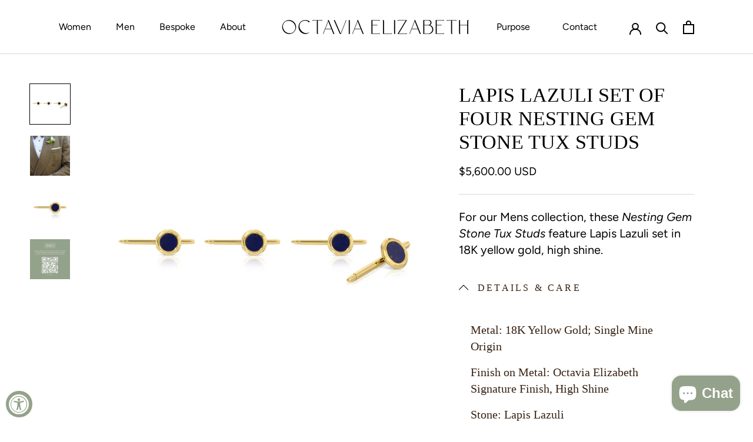

--- FILE ---
content_type: text/html; charset=utf-8
request_url: https://www.octaviaelizabeth.com/products/set-of-four-nesting-gem-stone-tux-studs-lapis-lazuli
body_size: 23814
content:
<!doctype html>

<html class="no-js" lang="en">
  <head>
    <meta charset="utf-8"> 
    <meta http-equiv="X-UA-Compatible" content="IE=edge,chrome=1">
    <meta name="viewport" content="width=device-width, initial-scale=1.0, height=device-height, minimum-scale=1.0, maximum-scale=1.0">
    <meta name="theme-color" content="">

    <title>
      Lapis Lazuli Set of Four Nesting Gem Stone Tux Studs &ndash; Octavia Elizabeth
    </title><meta name="description" content="For our Mens collection, these Nesting Gem Stone Tux Studs feature Lapis Lazuli set in 18K yellow gold, high shine."><link rel="canonical" href="https://www.octaviaelizabeth.com/products/set-of-four-nesting-gem-stone-tux-studs-lapis-lazuli"><link rel="shortcut icon" href="//www.octaviaelizabeth.com/cdn/shop/files/brownlogo_96x.png?v=1613707699" type="image/png"><meta property="og:type" content="product">
  <meta property="og:title" content="Lapis Lazuli Set of Four Nesting Gem Stone Tux Studs"><meta property="og:image" content="http://www.octaviaelizabeth.com/cdn/shop/files/SetofFourNestingGemStoneTuxStuds-LapisLazuli-SKUMETUXLAPYGAR24.jpg?v=1719260189">
    <meta property="og:image:secure_url" content="https://www.octaviaelizabeth.com/cdn/shop/files/SetofFourNestingGemStoneTuxStuds-LapisLazuli-SKUMETUXLAPYGAR24.jpg?v=1719260189">
    <meta property="og:image:width" content="2500">
    <meta property="og:image:height" content="2500"><meta property="product:price:amount" content="5,600.00">
  <meta property="product:price:currency" content="USD"><meta property="og:description" content="For our Mens collection, these Nesting Gem Stone Tux Studs feature Lapis Lazuli set in 18K yellow gold, high shine."><meta property="og:url" content="https://www.octaviaelizabeth.com/products/set-of-four-nesting-gem-stone-tux-studs-lapis-lazuli">
<meta property="og:site_name" content="Octavia Elizabeth"><meta name="twitter:card" content="summary"><meta name="twitter:title" content="Lapis Lazuli Set of Four Nesting Gem Stone Tux Studs">
  <meta name="twitter:description" content="For our Mens collection, these Nesting Gem Stone Tux Studs feature Lapis Lazuli set in 18K yellow gold, high shine.
">
  <meta name="twitter:image" content="https://www.octaviaelizabeth.com/cdn/shop/files/SetofFourNestingGemStoneTuxStuds-LapisLazuli-SKUMETUXLAPYGAR24_600x600_crop_center.jpg?v=1719260189">
    <style>
  @font-face {
  font-family: Figtree;
  font-weight: 400;
  font-style: normal;
  font-display: fallback;
  src: url("//www.octaviaelizabeth.com/cdn/fonts/figtree/figtree_n4.3c0838aba1701047e60be6a99a1b0a40ce9b8419.woff2") format("woff2"),
       url("//www.octaviaelizabeth.com/cdn/fonts/figtree/figtree_n4.c0575d1db21fc3821f17fd6617d3dee552312137.woff") format("woff");
}

  @font-face {
  font-family: Figtree;
  font-weight: 400;
  font-style: normal;
  font-display: fallback;
  src: url("//www.octaviaelizabeth.com/cdn/fonts/figtree/figtree_n4.3c0838aba1701047e60be6a99a1b0a40ce9b8419.woff2") format("woff2"),
       url("//www.octaviaelizabeth.com/cdn/fonts/figtree/figtree_n4.c0575d1db21fc3821f17fd6617d3dee552312137.woff") format("woff");
}


  @font-face {
  font-family: Figtree;
  font-weight: 700;
  font-style: normal;
  font-display: fallback;
  src: url("//www.octaviaelizabeth.com/cdn/fonts/figtree/figtree_n7.2fd9bfe01586148e644724096c9d75e8c7a90e55.woff2") format("woff2"),
       url("//www.octaviaelizabeth.com/cdn/fonts/figtree/figtree_n7.ea05de92d862f9594794ab281c4c3a67501ef5fc.woff") format("woff");
}

  @font-face {
  font-family: Figtree;
  font-weight: 400;
  font-style: italic;
  font-display: fallback;
  src: url("//www.octaviaelizabeth.com/cdn/fonts/figtree/figtree_i4.89f7a4275c064845c304a4cf8a4a586060656db2.woff2") format("woff2"),
       url("//www.octaviaelizabeth.com/cdn/fonts/figtree/figtree_i4.6f955aaaafc55a22ffc1f32ecf3756859a5ad3e2.woff") format("woff");
}

  @font-face {
  font-family: Figtree;
  font-weight: 700;
  font-style: italic;
  font-display: fallback;
  src: url("//www.octaviaelizabeth.com/cdn/fonts/figtree/figtree_i7.06add7096a6f2ab742e09ec7e498115904eda1fe.woff2") format("woff2"),
       url("//www.octaviaelizabeth.com/cdn/fonts/figtree/figtree_i7.ee584b5fcaccdbb5518c0228158941f8df81b101.woff") format("woff");
}


  :root {
    --heading-font-family : Figtree, sans-serif;
    --heading-font-weight : 400;
    --heading-font-style  : normal;

    --text-font-family : Figtree, sans-serif;
    --text-font-weight : 400;
    --text-font-style  : normal;

    --base-text-font-size   : 16px;
    --default-text-font-size: 14px;--background          : #ffffff;
    --background-rgb      : 255, 255, 255;
    --light-background    : #ffffff;
    --light-background-rgb: 255, 255, 255;
    --heading-color       : #000000;
    --text-color          : #000000;
    --text-color-rgb      : 0, 0, 0;
    --text-color-light    : #000000;
    --text-color-light-rgb: 0, 0, 0;
    --link-color          : #000000;
    --link-color-rgb      : 0, 0, 0;
    --border-color        : #d9d9d9;
    --border-color-rgb    : 217, 217, 217;

    --button-background    : #000000;
    --button-background-rgb: 0, 0, 0;
    --button-text-color    : #ffffff;

    --header-background       : #ffffff;
    --header-heading-color    : #000000;
    --header-light-text-color : #000000;
    --header-border-color     : #d9d9d9;

    --footer-background    : #ffffff;
    --footer-text-color    : #000000;
    --footer-heading-color : #000000;
    --footer-border-color  : #d9d9d9;

    --navigation-background      : #000000;
    --navigation-background-rgb  : 0, 0, 0;
    --navigation-text-color      : #ffffff;
    --navigation-text-color-light: rgba(255, 255, 255, 0.5);
    --navigation-border-color    : rgba(255, 255, 255, 0.25);

    --newsletter-popup-background     : #95a28b;
    --newsletter-popup-text-color     : #ffffff;
    --newsletter-popup-text-color-rgb : 255, 255, 255;

    --secondary-elements-background       : #000000;
    --secondary-elements-background-rgb   : 0, 0, 0;
    --secondary-elements-text-color       : #ffffff;
    --secondary-elements-text-color-light : rgba(255, 255, 255, 0.5);
    --secondary-elements-border-color     : rgba(255, 255, 255, 0.25);

    --product-sale-price-color    : #000000;
    --product-sale-price-color-rgb: 0, 0, 0;
    --product-star-rating: #ffffff;

    /* Shopify related variables */
    --payment-terms-background-color: #ffffff;

    /* Products */

    --horizontal-spacing-four-products-per-row: 60px;
        --horizontal-spacing-two-products-per-row : 60px;

    --vertical-spacing-four-products-per-row: 60px;
        --vertical-spacing-two-products-per-row : 75px;

    /* Animation */
    --drawer-transition-timing: cubic-bezier(0.645, 0.045, 0.355, 1);
    --header-base-height: 80px; /* We set a default for browsers that do not support CSS variables */

    /* Cursors */
    --cursor-zoom-in-svg    : url(//www.octaviaelizabeth.com/cdn/shop/t/23/assets/cursor-zoom-in.svg?v=100326362725928540331739983058);
    --cursor-zoom-in-2x-svg : url(//www.octaviaelizabeth.com/cdn/shop/t/23/assets/cursor-zoom-in-2x.svg?v=71919207650934979201739983058);
  }
</style>

<script>
  // IE11 does not have support for CSS variables, so we have to polyfill them
  if (!(((window || {}).CSS || {}).supports && window.CSS.supports('(--a: 0)'))) {
    const script = document.createElement('script');
    script.type = 'text/javascript';
    script.src = 'https://cdn.jsdelivr.net/npm/css-vars-ponyfill@2';
    script.onload = function() {
      cssVars({});
    };

    document.getElementsByTagName('head')[0].appendChild(script);
  }
</script>

    <script>window.performance && window.performance.mark && window.performance.mark('shopify.content_for_header.start');</script><meta name="facebook-domain-verification" content="5vbakjavdqh2it1pecu3gg52vmif3x">
<meta name="facebook-domain-verification" content="jz1usiffg5isgzp0sumclhcagzbd63">
<meta id="shopify-digital-wallet" name="shopify-digital-wallet" content="/9196306532/digital_wallets/dialog">
<meta name="shopify-checkout-api-token" content="9886e01b7832d1cd23b9b4a06761e198">
<link rel="alternate" type="application/json+oembed" href="https://www.octaviaelizabeth.com/products/set-of-four-nesting-gem-stone-tux-studs-lapis-lazuli.oembed">
<script async="async" src="/checkouts/internal/preloads.js?locale=en-US"></script>
<link rel="preconnect" href="https://shop.app" crossorigin="anonymous">
<script async="async" src="https://shop.app/checkouts/internal/preloads.js?locale=en-US&shop_id=9196306532" crossorigin="anonymous"></script>
<script id="apple-pay-shop-capabilities" type="application/json">{"shopId":9196306532,"countryCode":"US","currencyCode":"USD","merchantCapabilities":["supports3DS"],"merchantId":"gid:\/\/shopify\/Shop\/9196306532","merchantName":"Octavia Elizabeth","requiredBillingContactFields":["postalAddress","email","phone"],"requiredShippingContactFields":["postalAddress","email","phone"],"shippingType":"shipping","supportedNetworks":["visa","masterCard","amex","discover","elo","jcb"],"total":{"type":"pending","label":"Octavia Elizabeth","amount":"1.00"},"shopifyPaymentsEnabled":true,"supportsSubscriptions":true}</script>
<script id="shopify-features" type="application/json">{"accessToken":"9886e01b7832d1cd23b9b4a06761e198","betas":["rich-media-storefront-analytics"],"domain":"www.octaviaelizabeth.com","predictiveSearch":true,"shopId":9196306532,"locale":"en"}</script>
<script>var Shopify = Shopify || {};
Shopify.shop = "octaviaelizabeth-jewelry.myshopify.com";
Shopify.locale = "en";
Shopify.currency = {"active":"USD","rate":"1.0"};
Shopify.country = "US";
Shopify.theme = {"name":"Trinacle | Prestige | High to Low Products","id":144844783765,"schema_name":"Prestige","schema_version":"6.0.0","theme_store_id":855,"role":"main"};
Shopify.theme.handle = "null";
Shopify.theme.style = {"id":null,"handle":null};
Shopify.cdnHost = "www.octaviaelizabeth.com/cdn";
Shopify.routes = Shopify.routes || {};
Shopify.routes.root = "/";</script>
<script type="module">!function(o){(o.Shopify=o.Shopify||{}).modules=!0}(window);</script>
<script>!function(o){function n(){var o=[];function n(){o.push(Array.prototype.slice.apply(arguments))}return n.q=o,n}var t=o.Shopify=o.Shopify||{};t.loadFeatures=n(),t.autoloadFeatures=n()}(window);</script>
<script>
  window.ShopifyPay = window.ShopifyPay || {};
  window.ShopifyPay.apiHost = "shop.app\/pay";
  window.ShopifyPay.redirectState = null;
</script>
<script id="shop-js-analytics" type="application/json">{"pageType":"product"}</script>
<script defer="defer" async type="module" src="//www.octaviaelizabeth.com/cdn/shopifycloud/shop-js/modules/v2/client.init-shop-cart-sync_BApSsMSl.en.esm.js"></script>
<script defer="defer" async type="module" src="//www.octaviaelizabeth.com/cdn/shopifycloud/shop-js/modules/v2/chunk.common_CBoos6YZ.esm.js"></script>
<script type="module">
  await import("//www.octaviaelizabeth.com/cdn/shopifycloud/shop-js/modules/v2/client.init-shop-cart-sync_BApSsMSl.en.esm.js");
await import("//www.octaviaelizabeth.com/cdn/shopifycloud/shop-js/modules/v2/chunk.common_CBoos6YZ.esm.js");

  window.Shopify.SignInWithShop?.initShopCartSync?.({"fedCMEnabled":true,"windoidEnabled":true});

</script>
<script>
  window.Shopify = window.Shopify || {};
  if (!window.Shopify.featureAssets) window.Shopify.featureAssets = {};
  window.Shopify.featureAssets['shop-js'] = {"shop-cart-sync":["modules/v2/client.shop-cart-sync_DJczDl9f.en.esm.js","modules/v2/chunk.common_CBoos6YZ.esm.js"],"init-fed-cm":["modules/v2/client.init-fed-cm_BzwGC0Wi.en.esm.js","modules/v2/chunk.common_CBoos6YZ.esm.js"],"init-windoid":["modules/v2/client.init-windoid_BS26ThXS.en.esm.js","modules/v2/chunk.common_CBoos6YZ.esm.js"],"shop-cash-offers":["modules/v2/client.shop-cash-offers_DthCPNIO.en.esm.js","modules/v2/chunk.common_CBoos6YZ.esm.js","modules/v2/chunk.modal_Bu1hFZFC.esm.js"],"shop-button":["modules/v2/client.shop-button_D_JX508o.en.esm.js","modules/v2/chunk.common_CBoos6YZ.esm.js"],"init-shop-email-lookup-coordinator":["modules/v2/client.init-shop-email-lookup-coordinator_DFwWcvrS.en.esm.js","modules/v2/chunk.common_CBoos6YZ.esm.js"],"shop-toast-manager":["modules/v2/client.shop-toast-manager_tEhgP2F9.en.esm.js","modules/v2/chunk.common_CBoos6YZ.esm.js"],"shop-login-button":["modules/v2/client.shop-login-button_DwLgFT0K.en.esm.js","modules/v2/chunk.common_CBoos6YZ.esm.js","modules/v2/chunk.modal_Bu1hFZFC.esm.js"],"avatar":["modules/v2/client.avatar_BTnouDA3.en.esm.js"],"init-shop-cart-sync":["modules/v2/client.init-shop-cart-sync_BApSsMSl.en.esm.js","modules/v2/chunk.common_CBoos6YZ.esm.js"],"pay-button":["modules/v2/client.pay-button_BuNmcIr_.en.esm.js","modules/v2/chunk.common_CBoos6YZ.esm.js"],"init-shop-for-new-customer-accounts":["modules/v2/client.init-shop-for-new-customer-accounts_DrjXSI53.en.esm.js","modules/v2/client.shop-login-button_DwLgFT0K.en.esm.js","modules/v2/chunk.common_CBoos6YZ.esm.js","modules/v2/chunk.modal_Bu1hFZFC.esm.js"],"init-customer-accounts-sign-up":["modules/v2/client.init-customer-accounts-sign-up_TlVCiykN.en.esm.js","modules/v2/client.shop-login-button_DwLgFT0K.en.esm.js","modules/v2/chunk.common_CBoos6YZ.esm.js","modules/v2/chunk.modal_Bu1hFZFC.esm.js"],"shop-follow-button":["modules/v2/client.shop-follow-button_C5D3XtBb.en.esm.js","modules/v2/chunk.common_CBoos6YZ.esm.js","modules/v2/chunk.modal_Bu1hFZFC.esm.js"],"checkout-modal":["modules/v2/client.checkout-modal_8TC_1FUY.en.esm.js","modules/v2/chunk.common_CBoos6YZ.esm.js","modules/v2/chunk.modal_Bu1hFZFC.esm.js"],"init-customer-accounts":["modules/v2/client.init-customer-accounts_C0Oh2ljF.en.esm.js","modules/v2/client.shop-login-button_DwLgFT0K.en.esm.js","modules/v2/chunk.common_CBoos6YZ.esm.js","modules/v2/chunk.modal_Bu1hFZFC.esm.js"],"lead-capture":["modules/v2/client.lead-capture_Cq0gfm7I.en.esm.js","modules/v2/chunk.common_CBoos6YZ.esm.js","modules/v2/chunk.modal_Bu1hFZFC.esm.js"],"shop-login":["modules/v2/client.shop-login_BmtnoEUo.en.esm.js","modules/v2/chunk.common_CBoos6YZ.esm.js","modules/v2/chunk.modal_Bu1hFZFC.esm.js"],"payment-terms":["modules/v2/client.payment-terms_BHOWV7U_.en.esm.js","modules/v2/chunk.common_CBoos6YZ.esm.js","modules/v2/chunk.modal_Bu1hFZFC.esm.js"]};
</script>
<script>(function() {
  var isLoaded = false;
  function asyncLoad() {
    if (isLoaded) return;
    isLoaded = true;
    var urls = ["https:\/\/accessibly.onthemapmarketing.com\/public\/widget\/run.js?shop=octaviaelizabeth-jewelry.myshopify.com","https:\/\/zooomyapps.com\/wishlist\/ZooomyOrders.js?shop=octaviaelizabeth-jewelry.myshopify.com","https:\/\/static.klaviyo.com\/onsite\/js\/klaviyo.js?company_id=KXdJtP\u0026shop=octaviaelizabeth-jewelry.myshopify.com","https:\/\/static.klaviyo.com\/onsite\/js\/klaviyo.js?company_id=KXdJtP\u0026shop=octaviaelizabeth-jewelry.myshopify.com"];
    for (var i = 0; i < urls.length; i++) {
      var s = document.createElement('script');
      s.type = 'text/javascript';
      s.async = true;
      s.src = urls[i];
      var x = document.getElementsByTagName('script')[0];
      x.parentNode.insertBefore(s, x);
    }
  };
  if(window.attachEvent) {
    window.attachEvent('onload', asyncLoad);
  } else {
    window.addEventListener('load', asyncLoad, false);
  }
})();</script>
<script id="__st">var __st={"a":9196306532,"offset":-28800,"reqid":"b06f73e2-c0ad-4fc4-b9d4-d0a5884e6ca7-1768897539","pageurl":"www.octaviaelizabeth.com\/products\/set-of-four-nesting-gem-stone-tux-studs-lapis-lazuli","u":"e7c5a49f08a7","p":"product","rtyp":"product","rid":8484237082773};</script>
<script>window.ShopifyPaypalV4VisibilityTracking = true;</script>
<script id="captcha-bootstrap">!function(){'use strict';const t='contact',e='account',n='new_comment',o=[[t,t],['blogs',n],['comments',n],[t,'customer']],c=[[e,'customer_login'],[e,'guest_login'],[e,'recover_customer_password'],[e,'create_customer']],r=t=>t.map((([t,e])=>`form[action*='/${t}']:not([data-nocaptcha='true']) input[name='form_type'][value='${e}']`)).join(','),a=t=>()=>t?[...document.querySelectorAll(t)].map((t=>t.form)):[];function s(){const t=[...o],e=r(t);return a(e)}const i='password',u='form_key',d=['recaptcha-v3-token','g-recaptcha-response','h-captcha-response',i],f=()=>{try{return window.sessionStorage}catch{return}},m='__shopify_v',_=t=>t.elements[u];function p(t,e,n=!1){try{const o=window.sessionStorage,c=JSON.parse(o.getItem(e)),{data:r}=function(t){const{data:e,action:n}=t;return t[m]||n?{data:e,action:n}:{data:t,action:n}}(c);for(const[e,n]of Object.entries(r))t.elements[e]&&(t.elements[e].value=n);n&&o.removeItem(e)}catch(o){console.error('form repopulation failed',{error:o})}}const l='form_type',E='cptcha';function T(t){t.dataset[E]=!0}const w=window,h=w.document,L='Shopify',v='ce_forms',y='captcha';let A=!1;((t,e)=>{const n=(g='f06e6c50-85a8-45c8-87d0-21a2b65856fe',I='https://cdn.shopify.com/shopifycloud/storefront-forms-hcaptcha/ce_storefront_forms_captcha_hcaptcha.v1.5.2.iife.js',D={infoText:'Protected by hCaptcha',privacyText:'Privacy',termsText:'Terms'},(t,e,n)=>{const o=w[L][v],c=o.bindForm;if(c)return c(t,g,e,D).then(n);var r;o.q.push([[t,g,e,D],n]),r=I,A||(h.body.append(Object.assign(h.createElement('script'),{id:'captcha-provider',async:!0,src:r})),A=!0)});var g,I,D;w[L]=w[L]||{},w[L][v]=w[L][v]||{},w[L][v].q=[],w[L][y]=w[L][y]||{},w[L][y].protect=function(t,e){n(t,void 0,e),T(t)},Object.freeze(w[L][y]),function(t,e,n,w,h,L){const[v,y,A,g]=function(t,e,n){const i=e?o:[],u=t?c:[],d=[...i,...u],f=r(d),m=r(i),_=r(d.filter((([t,e])=>n.includes(e))));return[a(f),a(m),a(_),s()]}(w,h,L),I=t=>{const e=t.target;return e instanceof HTMLFormElement?e:e&&e.form},D=t=>v().includes(t);t.addEventListener('submit',(t=>{const e=I(t);if(!e)return;const n=D(e)&&!e.dataset.hcaptchaBound&&!e.dataset.recaptchaBound,o=_(e),c=g().includes(e)&&(!o||!o.value);(n||c)&&t.preventDefault(),c&&!n&&(function(t){try{if(!f())return;!function(t){const e=f();if(!e)return;const n=_(t);if(!n)return;const o=n.value;o&&e.removeItem(o)}(t);const e=Array.from(Array(32),(()=>Math.random().toString(36)[2])).join('');!function(t,e){_(t)||t.append(Object.assign(document.createElement('input'),{type:'hidden',name:u})),t.elements[u].value=e}(t,e),function(t,e){const n=f();if(!n)return;const o=[...t.querySelectorAll(`input[type='${i}']`)].map((({name:t})=>t)),c=[...d,...o],r={};for(const[a,s]of new FormData(t).entries())c.includes(a)||(r[a]=s);n.setItem(e,JSON.stringify({[m]:1,action:t.action,data:r}))}(t,e)}catch(e){console.error('failed to persist form',e)}}(e),e.submit())}));const S=(t,e)=>{t&&!t.dataset[E]&&(n(t,e.some((e=>e===t))),T(t))};for(const o of['focusin','change'])t.addEventListener(o,(t=>{const e=I(t);D(e)&&S(e,y())}));const B=e.get('form_key'),M=e.get(l),P=B&&M;t.addEventListener('DOMContentLoaded',(()=>{const t=y();if(P)for(const e of t)e.elements[l].value===M&&p(e,B);[...new Set([...A(),...v().filter((t=>'true'===t.dataset.shopifyCaptcha))])].forEach((e=>S(e,t)))}))}(h,new URLSearchParams(w.location.search),n,t,e,['guest_login'])})(!0,!0)}();</script>
<script integrity="sha256-4kQ18oKyAcykRKYeNunJcIwy7WH5gtpwJnB7kiuLZ1E=" data-source-attribution="shopify.loadfeatures" defer="defer" src="//www.octaviaelizabeth.com/cdn/shopifycloud/storefront/assets/storefront/load_feature-a0a9edcb.js" crossorigin="anonymous"></script>
<script crossorigin="anonymous" defer="defer" src="//www.octaviaelizabeth.com/cdn/shopifycloud/storefront/assets/shopify_pay/storefront-65b4c6d7.js?v=20250812"></script>
<script data-source-attribution="shopify.dynamic_checkout.dynamic.init">var Shopify=Shopify||{};Shopify.PaymentButton=Shopify.PaymentButton||{isStorefrontPortableWallets:!0,init:function(){window.Shopify.PaymentButton.init=function(){};var t=document.createElement("script");t.src="https://www.octaviaelizabeth.com/cdn/shopifycloud/portable-wallets/latest/portable-wallets.en.js",t.type="module",document.head.appendChild(t)}};
</script>
<script data-source-attribution="shopify.dynamic_checkout.buyer_consent">
  function portableWalletsHideBuyerConsent(e){var t=document.getElementById("shopify-buyer-consent"),n=document.getElementById("shopify-subscription-policy-button");t&&n&&(t.classList.add("hidden"),t.setAttribute("aria-hidden","true"),n.removeEventListener("click",e))}function portableWalletsShowBuyerConsent(e){var t=document.getElementById("shopify-buyer-consent"),n=document.getElementById("shopify-subscription-policy-button");t&&n&&(t.classList.remove("hidden"),t.removeAttribute("aria-hidden"),n.addEventListener("click",e))}window.Shopify?.PaymentButton&&(window.Shopify.PaymentButton.hideBuyerConsent=portableWalletsHideBuyerConsent,window.Shopify.PaymentButton.showBuyerConsent=portableWalletsShowBuyerConsent);
</script>
<script data-source-attribution="shopify.dynamic_checkout.cart.bootstrap">document.addEventListener("DOMContentLoaded",(function(){function t(){return document.querySelector("shopify-accelerated-checkout-cart, shopify-accelerated-checkout")}if(t())Shopify.PaymentButton.init();else{new MutationObserver((function(e,n){t()&&(Shopify.PaymentButton.init(),n.disconnect())})).observe(document.body,{childList:!0,subtree:!0})}}));
</script>
<script id='scb4127' type='text/javascript' async='' src='https://www.octaviaelizabeth.com/cdn/shopifycloud/privacy-banner/storefront-banner.js'></script><link id="shopify-accelerated-checkout-styles" rel="stylesheet" media="screen" href="https://www.octaviaelizabeth.com/cdn/shopifycloud/portable-wallets/latest/accelerated-checkout-backwards-compat.css" crossorigin="anonymous">
<style id="shopify-accelerated-checkout-cart">
        #shopify-buyer-consent {
  margin-top: 1em;
  display: inline-block;
  width: 100%;
}

#shopify-buyer-consent.hidden {
  display: none;
}

#shopify-subscription-policy-button {
  background: none;
  border: none;
  padding: 0;
  text-decoration: underline;
  font-size: inherit;
  cursor: pointer;
}

#shopify-subscription-policy-button::before {
  box-shadow: none;
}

      </style>

<script>window.performance && window.performance.mark && window.performance.mark('shopify.content_for_header.end');</script>
    <link rel="stylesheet" href="https://pro.fontawesome.com/releases/v5.10.0/css/all.css"/>
    <link rel="stylesheet" href="https://cdn.jsdelivr.net/npm/bootstrap@5.0.2/dist/css/bootstrap.min.css"/>
    <link rel="stylesheet" href="//www.octaviaelizabeth.com/cdn/shop/t/23/assets/header-new.css?v=138281759262911210111739983058">
    <link rel="stylesheet" href="//www.octaviaelizabeth.com/cdn/shop/t/23/assets/theme.css?v=49834359459314075611739983058">
    <link rel="stylesheet" href="//www.octaviaelizabeth.com/cdn/shop/t/23/assets/custom.css?v=156825510575568740851739983058">
    <link rel="stylesheet" href="//www.octaviaelizabeth.com/cdn/shop/t/23/assets/custom-Home.css?v=119885048524503621341739983058">
    <link rel="stylesheet" href="//www.octaviaelizabeth.com/cdn/shop/t/23/assets/New-Home.css?v=166696436018336806581739983058">
    <link rel="stylesheet" href="//www.octaviaelizabeth.com/cdn/shop/t/23/assets/price-request.css?v=85466798363533377121739983058">
    <script>// This allows to expose several variables to the global scope, to be used in scripts
      window.theme = {
        pageType: "product",
        moneyFormat: "${{amount}}",
        moneyWithCurrencyFormat: "${{amount}} USD",
        currencyCodeEnabled: true,
        productImageSize: "square",
        searchMode: "product",
        showPageTransition: false,
        showElementStaggering: false,
        showImageZooming: false
      };

      window.routes = {
        rootUrl: "\/",
        rootUrlWithoutSlash: '',
        cartUrl: "\/cart",
        cartAddUrl: "\/cart\/add",
        cartChangeUrl: "\/cart\/change",
        searchUrl: "\/search",
        productRecommendationsUrl: "\/recommendations\/products"
      };

      window.languages = {
        cartAddNote: "Add Order Note",
        cartEditNote: "Edit Order Note",
        productImageLoadingError: "This image could not be loaded. Please try to reload the page.",
        productFormAddToCart: "Add to cart",
        productFormUnavailable: "Unavailable",
        productFormSoldOut: "Sold Out",
        shippingEstimatorOneResult: "1 option available:",
        shippingEstimatorMoreResults: "{{count}} options available:",
        shippingEstimatorNoResults: "No shipping could be found"
      };

      window.lazySizesConfig = {
        loadHidden: false,
        hFac: 0.5,
        expFactor: 2,
        ricTimeout: 150,
        lazyClass: 'Image--lazyLoad',
        loadingClass: 'Image--lazyLoading',
        loadedClass: 'Image--lazyLoaded'
      };

      document.documentElement.className = document.documentElement.className.replace('no-js', 'js');
      document.documentElement.style.setProperty('--window-height', window.innerHeight + 'px');

      // We do a quick detection of some features (we could use Modernizr but for so little...)
      (function() {
        document.documentElement.className += ((window.CSS && window.CSS.supports('(position: sticky) or (position: -webkit-sticky)')) ? ' supports-sticky' : ' no-supports-sticky');
        document.documentElement.className += (window.matchMedia('(-moz-touch-enabled: 1), (hover: none)')).matches ? ' no-supports-hover' : ' supports-hover';
      }());

      
    </script>

    <script src="//www.octaviaelizabeth.com/cdn/shop/t/23/assets/lazysizes.min.js?v=174358363404432586981739983058" async></script><script src="//www.octaviaelizabeth.com/cdn/shop/t/23/assets/libs.min.js?v=26178543184394469741739983058" defer></script>
    <script src="//www.octaviaelizabeth.com/cdn/shop/t/23/assets/theme.js?v=24122939957690793171739983058" defer></script>
   <script src="https://cdnjs.cloudflare.com/ajax/libs/jquery/3.6.0/jquery.min.js"></script>
    <script src="https://cdn.jsdelivr.net/npm/bootstrap@5.0.2/dist/js/bootstrap.bundle.min.js" defer></script>
    <script src="//www.octaviaelizabeth.com/cdn/shop/t/23/assets/custom.js?v=112616279298154036871739983058" defer></script>
    <script src="//www.octaviaelizabeth.com/cdn/shop/t/23/assets/New-Home.js?v=48248639577593197851739983058" defer></script>
      <script src="//www.octaviaelizabeth.com/cdn/shop/t/23/assets/request-popup.js?v=139466738260303094491739983058" defer></script>

    <script>
      (function () {
        window.onpageshow = function() {
          if (window.theme.showPageTransition) {
            var pageTransition = document.querySelector('.PageTransition');

            if (pageTransition) {
              pageTransition.style.visibility = 'visible';
              pageTransition.style.opacity = '0';
            }
          }

          // When the page is loaded from the cache, we have to reload the cart content
          document.documentElement.dispatchEvent(new CustomEvent('cart:refresh', {
            bubbles: true
          }));
        };
      })();
    </script>

    
  <script type="application/ld+json">
  {
    "@context": "http://schema.org",
    "@type": "Product",
    "offers": [{
          "@type": "Offer",
          "name": "Default Title",
          "availability":"https://schema.org/InStock",
          "price": 5600.0,
          "priceCurrency": "USD",
          "priceValidUntil": "2026-01-30","sku": "METUXLAPYGAR24","url": "/products/set-of-four-nesting-gem-stone-tux-studs-lapis-lazuli?variant=45043516801173"
        }
],
    "brand": {
      "name": "Octavia Elizabeth"
    },
    "name": "Lapis Lazuli Set of Four Nesting Gem Stone Tux Studs",
    "description": "For our Mens collection, these Nesting Gem Stone Tux Studs feature Lapis Lazuli set in 18K yellow gold, high shine.\n",
    "category": "MENS",
    "url": "/products/set-of-four-nesting-gem-stone-tux-studs-lapis-lazuli",
    "sku": "METUXLAPYGAR24",
    "image": {
      "@type": "ImageObject",
      "url": "https://www.octaviaelizabeth.com/cdn/shop/files/SetofFourNestingGemStoneTuxStuds-LapisLazuli-SKUMETUXLAPYGAR24_1024x.jpg?v=1719260189",
      "image": "https://www.octaviaelizabeth.com/cdn/shop/files/SetofFourNestingGemStoneTuxStuds-LapisLazuli-SKUMETUXLAPYGAR24_1024x.jpg?v=1719260189",
      "name": "Lapis Lazuli Set of Four Nesting Gem Stone Tux Studs",
      "width": "1024",
      "height": "1024"
    }
  }
  </script>



  <script type="application/ld+json">
  {
    "@context": "http://schema.org",
    "@type": "BreadcrumbList",
  "itemListElement": [{
      "@type": "ListItem",
      "position": 1,
      "name": "Home",
      "item": "https://www.octaviaelizabeth.com"
    },{
          "@type": "ListItem",
          "position": 2,
          "name": "Lapis Lazuli Set of Four Nesting Gem Stone Tux Studs",
          "item": "https://www.octaviaelizabeth.com/products/set-of-four-nesting-gem-stone-tux-studs-lapis-lazuli"
        }]
  }
  </script>

  <!-- BEGIN app block: shopify://apps/klaviyo-email-marketing-sms/blocks/klaviyo-onsite-embed/2632fe16-c075-4321-a88b-50b567f42507 -->












  <script async src="https://static.klaviyo.com/onsite/js/KXdJtP/klaviyo.js?company_id=KXdJtP"></script>
  <script>!function(){if(!window.klaviyo){window._klOnsite=window._klOnsite||[];try{window.klaviyo=new Proxy({},{get:function(n,i){return"push"===i?function(){var n;(n=window._klOnsite).push.apply(n,arguments)}:function(){for(var n=arguments.length,o=new Array(n),w=0;w<n;w++)o[w]=arguments[w];var t="function"==typeof o[o.length-1]?o.pop():void 0,e=new Promise((function(n){window._klOnsite.push([i].concat(o,[function(i){t&&t(i),n(i)}]))}));return e}}})}catch(n){window.klaviyo=window.klaviyo||[],window.klaviyo.push=function(){var n;(n=window._klOnsite).push.apply(n,arguments)}}}}();</script>

  
    <script id="viewed_product">
      if (item == null) {
        var _learnq = _learnq || [];

        var MetafieldReviews = null
        var MetafieldYotpoRating = null
        var MetafieldYotpoCount = null
        var MetafieldLooxRating = null
        var MetafieldLooxCount = null
        var okendoProduct = null
        var okendoProductReviewCount = null
        var okendoProductReviewAverageValue = null
        try {
          // The following fields are used for Customer Hub recently viewed in order to add reviews.
          // This information is not part of __kla_viewed. Instead, it is part of __kla_viewed_reviewed_items
          MetafieldReviews = {};
          MetafieldYotpoRating = null
          MetafieldYotpoCount = null
          MetafieldLooxRating = null
          MetafieldLooxCount = null

          okendoProduct = null
          // If the okendo metafield is not legacy, it will error, which then requires the new json formatted data
          if (okendoProduct && 'error' in okendoProduct) {
            okendoProduct = null
          }
          okendoProductReviewCount = okendoProduct ? okendoProduct.reviewCount : null
          okendoProductReviewAverageValue = okendoProduct ? okendoProduct.reviewAverageValue : null
        } catch (error) {
          console.error('Error in Klaviyo onsite reviews tracking:', error);
        }

        var item = {
          Name: "Lapis Lazuli Set of Four Nesting Gem Stone Tux Studs",
          ProductID: 8484237082773,
          Categories: ["Mens","Nesting Gem"],
          ImageURL: "https://www.octaviaelizabeth.com/cdn/shop/files/SetofFourNestingGemStoneTuxStuds-LapisLazuli-SKUMETUXLAPYGAR24_grande.jpg?v=1719260189",
          URL: "https://www.octaviaelizabeth.com/products/set-of-four-nesting-gem-stone-tux-studs-lapis-lazuli",
          Brand: "Octavia Elizabeth",
          Price: "$5,600.00",
          Value: "5,600.00",
          CompareAtPrice: "$0.00"
        };
        _learnq.push(['track', 'Viewed Product', item]);
        _learnq.push(['trackViewedItem', {
          Title: item.Name,
          ItemId: item.ProductID,
          Categories: item.Categories,
          ImageUrl: item.ImageURL,
          Url: item.URL,
          Metadata: {
            Brand: item.Brand,
            Price: item.Price,
            Value: item.Value,
            CompareAtPrice: item.CompareAtPrice
          },
          metafields:{
            reviews: MetafieldReviews,
            yotpo:{
              rating: MetafieldYotpoRating,
              count: MetafieldYotpoCount,
            },
            loox:{
              rating: MetafieldLooxRating,
              count: MetafieldLooxCount,
            },
            okendo: {
              rating: okendoProductReviewAverageValue,
              count: okendoProductReviewCount,
            }
          }
        }]);
      }
    </script>
  




  <script>
    window.klaviyoReviewsProductDesignMode = false
  </script>







<!-- END app block --><script src="https://cdn.shopify.com/extensions/e4b3a77b-20c9-4161-b1bb-deb87046128d/inbox-1253/assets/inbox-chat-loader.js" type="text/javascript" defer="defer"></script>
<script src="https://cdn.shopify.com/extensions/019a0131-ca1b-7172-a6b1-2fadce39ca6e/accessibly-28/assets/acc-main.js" type="text/javascript" defer="defer"></script>
<link href="https://monorail-edge.shopifysvc.com" rel="dns-prefetch">
<script>(function(){if ("sendBeacon" in navigator && "performance" in window) {try {var session_token_from_headers = performance.getEntriesByType('navigation')[0].serverTiming.find(x => x.name == '_s').description;} catch {var session_token_from_headers = undefined;}var session_cookie_matches = document.cookie.match(/_shopify_s=([^;]*)/);var session_token_from_cookie = session_cookie_matches && session_cookie_matches.length === 2 ? session_cookie_matches[1] : "";var session_token = session_token_from_headers || session_token_from_cookie || "";function handle_abandonment_event(e) {var entries = performance.getEntries().filter(function(entry) {return /monorail-edge.shopifysvc.com/.test(entry.name);});if (!window.abandonment_tracked && entries.length === 0) {window.abandonment_tracked = true;var currentMs = Date.now();var navigation_start = performance.timing.navigationStart;var payload = {shop_id: 9196306532,url: window.location.href,navigation_start,duration: currentMs - navigation_start,session_token,page_type: "product"};window.navigator.sendBeacon("https://monorail-edge.shopifysvc.com/v1/produce", JSON.stringify({schema_id: "online_store_buyer_site_abandonment/1.1",payload: payload,metadata: {event_created_at_ms: currentMs,event_sent_at_ms: currentMs}}));}}window.addEventListener('pagehide', handle_abandonment_event);}}());</script>
<script id="web-pixels-manager-setup">(function e(e,d,r,n,o){if(void 0===o&&(o={}),!Boolean(null===(a=null===(i=window.Shopify)||void 0===i?void 0:i.analytics)||void 0===a?void 0:a.replayQueue)){var i,a;window.Shopify=window.Shopify||{};var t=window.Shopify;t.analytics=t.analytics||{};var s=t.analytics;s.replayQueue=[],s.publish=function(e,d,r){return s.replayQueue.push([e,d,r]),!0};try{self.performance.mark("wpm:start")}catch(e){}var l=function(){var e={modern:/Edge?\/(1{2}[4-9]|1[2-9]\d|[2-9]\d{2}|\d{4,})\.\d+(\.\d+|)|Firefox\/(1{2}[4-9]|1[2-9]\d|[2-9]\d{2}|\d{4,})\.\d+(\.\d+|)|Chrom(ium|e)\/(9{2}|\d{3,})\.\d+(\.\d+|)|(Maci|X1{2}).+ Version\/(15\.\d+|(1[6-9]|[2-9]\d|\d{3,})\.\d+)([,.]\d+|)( \(\w+\)|)( Mobile\/\w+|) Safari\/|Chrome.+OPR\/(9{2}|\d{3,})\.\d+\.\d+|(CPU[ +]OS|iPhone[ +]OS|CPU[ +]iPhone|CPU IPhone OS|CPU iPad OS)[ +]+(15[._]\d+|(1[6-9]|[2-9]\d|\d{3,})[._]\d+)([._]\d+|)|Android:?[ /-](13[3-9]|1[4-9]\d|[2-9]\d{2}|\d{4,})(\.\d+|)(\.\d+|)|Android.+Firefox\/(13[5-9]|1[4-9]\d|[2-9]\d{2}|\d{4,})\.\d+(\.\d+|)|Android.+Chrom(ium|e)\/(13[3-9]|1[4-9]\d|[2-9]\d{2}|\d{4,})\.\d+(\.\d+|)|SamsungBrowser\/([2-9]\d|\d{3,})\.\d+/,legacy:/Edge?\/(1[6-9]|[2-9]\d|\d{3,})\.\d+(\.\d+|)|Firefox\/(5[4-9]|[6-9]\d|\d{3,})\.\d+(\.\d+|)|Chrom(ium|e)\/(5[1-9]|[6-9]\d|\d{3,})\.\d+(\.\d+|)([\d.]+$|.*Safari\/(?![\d.]+ Edge\/[\d.]+$))|(Maci|X1{2}).+ Version\/(10\.\d+|(1[1-9]|[2-9]\d|\d{3,})\.\d+)([,.]\d+|)( \(\w+\)|)( Mobile\/\w+|) Safari\/|Chrome.+OPR\/(3[89]|[4-9]\d|\d{3,})\.\d+\.\d+|(CPU[ +]OS|iPhone[ +]OS|CPU[ +]iPhone|CPU IPhone OS|CPU iPad OS)[ +]+(10[._]\d+|(1[1-9]|[2-9]\d|\d{3,})[._]\d+)([._]\d+|)|Android:?[ /-](13[3-9]|1[4-9]\d|[2-9]\d{2}|\d{4,})(\.\d+|)(\.\d+|)|Mobile Safari.+OPR\/([89]\d|\d{3,})\.\d+\.\d+|Android.+Firefox\/(13[5-9]|1[4-9]\d|[2-9]\d{2}|\d{4,})\.\d+(\.\d+|)|Android.+Chrom(ium|e)\/(13[3-9]|1[4-9]\d|[2-9]\d{2}|\d{4,})\.\d+(\.\d+|)|Android.+(UC? ?Browser|UCWEB|U3)[ /]?(15\.([5-9]|\d{2,})|(1[6-9]|[2-9]\d|\d{3,})\.\d+)\.\d+|SamsungBrowser\/(5\.\d+|([6-9]|\d{2,})\.\d+)|Android.+MQ{2}Browser\/(14(\.(9|\d{2,})|)|(1[5-9]|[2-9]\d|\d{3,})(\.\d+|))(\.\d+|)|K[Aa][Ii]OS\/(3\.\d+|([4-9]|\d{2,})\.\d+)(\.\d+|)/},d=e.modern,r=e.legacy,n=navigator.userAgent;return n.match(d)?"modern":n.match(r)?"legacy":"unknown"}(),u="modern"===l?"modern":"legacy",c=(null!=n?n:{modern:"",legacy:""})[u],f=function(e){return[e.baseUrl,"/wpm","/b",e.hashVersion,"modern"===e.buildTarget?"m":"l",".js"].join("")}({baseUrl:d,hashVersion:r,buildTarget:u}),m=function(e){var d=e.version,r=e.bundleTarget,n=e.surface,o=e.pageUrl,i=e.monorailEndpoint;return{emit:function(e){var a=e.status,t=e.errorMsg,s=(new Date).getTime(),l=JSON.stringify({metadata:{event_sent_at_ms:s},events:[{schema_id:"web_pixels_manager_load/3.1",payload:{version:d,bundle_target:r,page_url:o,status:a,surface:n,error_msg:t},metadata:{event_created_at_ms:s}}]});if(!i)return console&&console.warn&&console.warn("[Web Pixels Manager] No Monorail endpoint provided, skipping logging."),!1;try{return self.navigator.sendBeacon.bind(self.navigator)(i,l)}catch(e){}var u=new XMLHttpRequest;try{return u.open("POST",i,!0),u.setRequestHeader("Content-Type","text/plain"),u.send(l),!0}catch(e){return console&&console.warn&&console.warn("[Web Pixels Manager] Got an unhandled error while logging to Monorail."),!1}}}}({version:r,bundleTarget:l,surface:e.surface,pageUrl:self.location.href,monorailEndpoint:e.monorailEndpoint});try{o.browserTarget=l,function(e){var d=e.src,r=e.async,n=void 0===r||r,o=e.onload,i=e.onerror,a=e.sri,t=e.scriptDataAttributes,s=void 0===t?{}:t,l=document.createElement("script"),u=document.querySelector("head"),c=document.querySelector("body");if(l.async=n,l.src=d,a&&(l.integrity=a,l.crossOrigin="anonymous"),s)for(var f in s)if(Object.prototype.hasOwnProperty.call(s,f))try{l.dataset[f]=s[f]}catch(e){}if(o&&l.addEventListener("load",o),i&&l.addEventListener("error",i),u)u.appendChild(l);else{if(!c)throw new Error("Did not find a head or body element to append the script");c.appendChild(l)}}({src:f,async:!0,onload:function(){if(!function(){var e,d;return Boolean(null===(d=null===(e=window.Shopify)||void 0===e?void 0:e.analytics)||void 0===d?void 0:d.initialized)}()){var d=window.webPixelsManager.init(e)||void 0;if(d){var r=window.Shopify.analytics;r.replayQueue.forEach((function(e){var r=e[0],n=e[1],o=e[2];d.publishCustomEvent(r,n,o)})),r.replayQueue=[],r.publish=d.publishCustomEvent,r.visitor=d.visitor,r.initialized=!0}}},onerror:function(){return m.emit({status:"failed",errorMsg:"".concat(f," has failed to load")})},sri:function(e){var d=/^sha384-[A-Za-z0-9+/=]+$/;return"string"==typeof e&&d.test(e)}(c)?c:"",scriptDataAttributes:o}),m.emit({status:"loading"})}catch(e){m.emit({status:"failed",errorMsg:(null==e?void 0:e.message)||"Unknown error"})}}})({shopId: 9196306532,storefrontBaseUrl: "https://www.octaviaelizabeth.com",extensionsBaseUrl: "https://extensions.shopifycdn.com/cdn/shopifycloud/web-pixels-manager",monorailEndpoint: "https://monorail-edge.shopifysvc.com/unstable/produce_batch",surface: "storefront-renderer",enabledBetaFlags: ["2dca8a86"],webPixelsConfigList: [{"id":"1673724053","configuration":"{\"accountID\":\"KXdJtP\",\"webPixelConfig\":\"eyJlbmFibGVBZGRlZFRvQ2FydEV2ZW50cyI6IHRydWV9\"}","eventPayloadVersion":"v1","runtimeContext":"STRICT","scriptVersion":"524f6c1ee37bacdca7657a665bdca589","type":"APP","apiClientId":123074,"privacyPurposes":["ANALYTICS","MARKETING"],"dataSharingAdjustments":{"protectedCustomerApprovalScopes":["read_customer_address","read_customer_email","read_customer_name","read_customer_personal_data","read_customer_phone"]}},{"id":"1328742549","configuration":"{\"config\":\"{\\\"google_tag_ids\\\":[\\\"G-B28LLYB2LJ\\\"],\\\"target_country\\\":\\\"ZZ\\\",\\\"gtag_events\\\":[{\\\"type\\\":\\\"begin_checkout\\\",\\\"action_label\\\":\\\"G-B28LLYB2LJ\\\"},{\\\"type\\\":\\\"search\\\",\\\"action_label\\\":\\\"G-B28LLYB2LJ\\\"},{\\\"type\\\":\\\"view_item\\\",\\\"action_label\\\":\\\"G-B28LLYB2LJ\\\"},{\\\"type\\\":\\\"purchase\\\",\\\"action_label\\\":\\\"G-B28LLYB2LJ\\\"},{\\\"type\\\":\\\"page_view\\\",\\\"action_label\\\":\\\"G-B28LLYB2LJ\\\"},{\\\"type\\\":\\\"add_payment_info\\\",\\\"action_label\\\":\\\"G-B28LLYB2LJ\\\"},{\\\"type\\\":\\\"add_to_cart\\\",\\\"action_label\\\":\\\"G-B28LLYB2LJ\\\"}],\\\"enable_monitoring_mode\\\":false}\"}","eventPayloadVersion":"v1","runtimeContext":"OPEN","scriptVersion":"b2a88bafab3e21179ed38636efcd8a93","type":"APP","apiClientId":1780363,"privacyPurposes":[],"dataSharingAdjustments":{"protectedCustomerApprovalScopes":["read_customer_address","read_customer_email","read_customer_name","read_customer_personal_data","read_customer_phone"]}},{"id":"214827157","configuration":"{\"pixel_id\":\"394111717792785\",\"pixel_type\":\"facebook_pixel\",\"metaapp_system_user_token\":\"-\"}","eventPayloadVersion":"v1","runtimeContext":"OPEN","scriptVersion":"ca16bc87fe92b6042fbaa3acc2fbdaa6","type":"APP","apiClientId":2329312,"privacyPurposes":["ANALYTICS","MARKETING","SALE_OF_DATA"],"dataSharingAdjustments":{"protectedCustomerApprovalScopes":["read_customer_address","read_customer_email","read_customer_name","read_customer_personal_data","read_customer_phone"]}},{"id":"77234325","configuration":"{\"tagID\":\"2613839384663\"}","eventPayloadVersion":"v1","runtimeContext":"STRICT","scriptVersion":"18031546ee651571ed29edbe71a3550b","type":"APP","apiClientId":3009811,"privacyPurposes":["ANALYTICS","MARKETING","SALE_OF_DATA"],"dataSharingAdjustments":{"protectedCustomerApprovalScopes":["read_customer_address","read_customer_email","read_customer_name","read_customer_personal_data","read_customer_phone"]}},{"id":"113606805","eventPayloadVersion":"v1","runtimeContext":"LAX","scriptVersion":"1","type":"CUSTOM","privacyPurposes":["ANALYTICS"],"name":"Google Analytics tag (migrated)"},{"id":"shopify-app-pixel","configuration":"{}","eventPayloadVersion":"v1","runtimeContext":"STRICT","scriptVersion":"0450","apiClientId":"shopify-pixel","type":"APP","privacyPurposes":["ANALYTICS","MARKETING"]},{"id":"shopify-custom-pixel","eventPayloadVersion":"v1","runtimeContext":"LAX","scriptVersion":"0450","apiClientId":"shopify-pixel","type":"CUSTOM","privacyPurposes":["ANALYTICS","MARKETING"]}],isMerchantRequest: false,initData: {"shop":{"name":"Octavia Elizabeth","paymentSettings":{"currencyCode":"USD"},"myshopifyDomain":"octaviaelizabeth-jewelry.myshopify.com","countryCode":"US","storefrontUrl":"https:\/\/www.octaviaelizabeth.com"},"customer":null,"cart":null,"checkout":null,"productVariants":[{"price":{"amount":5600.0,"currencyCode":"USD"},"product":{"title":"Lapis Lazuli Set of Four Nesting Gem Stone Tux Studs","vendor":"Octavia Elizabeth","id":"8484237082773","untranslatedTitle":"Lapis Lazuli Set of Four Nesting Gem Stone Tux Studs","url":"\/products\/set-of-four-nesting-gem-stone-tux-studs-lapis-lazuli","type":"MENS"},"id":"45043516801173","image":{"src":"\/\/www.octaviaelizabeth.com\/cdn\/shop\/files\/SetofFourNestingGemStoneTuxStuds-LapisLazuli-SKUMETUXLAPYGAR24.jpg?v=1719260189"},"sku":"METUXLAPYGAR24","title":"Default Title","untranslatedTitle":"Default Title"}],"purchasingCompany":null},},"https://www.octaviaelizabeth.com/cdn","fcfee988w5aeb613cpc8e4bc33m6693e112",{"modern":"","legacy":""},{"shopId":"9196306532","storefrontBaseUrl":"https:\/\/www.octaviaelizabeth.com","extensionBaseUrl":"https:\/\/extensions.shopifycdn.com\/cdn\/shopifycloud\/web-pixels-manager","surface":"storefront-renderer","enabledBetaFlags":"[\"2dca8a86\"]","isMerchantRequest":"false","hashVersion":"fcfee988w5aeb613cpc8e4bc33m6693e112","publish":"custom","events":"[[\"page_viewed\",{}],[\"product_viewed\",{\"productVariant\":{\"price\":{\"amount\":5600.0,\"currencyCode\":\"USD\"},\"product\":{\"title\":\"Lapis Lazuli Set of Four Nesting Gem Stone Tux Studs\",\"vendor\":\"Octavia Elizabeth\",\"id\":\"8484237082773\",\"untranslatedTitle\":\"Lapis Lazuli Set of Four Nesting Gem Stone Tux Studs\",\"url\":\"\/products\/set-of-four-nesting-gem-stone-tux-studs-lapis-lazuli\",\"type\":\"MENS\"},\"id\":\"45043516801173\",\"image\":{\"src\":\"\/\/www.octaviaelizabeth.com\/cdn\/shop\/files\/SetofFourNestingGemStoneTuxStuds-LapisLazuli-SKUMETUXLAPYGAR24.jpg?v=1719260189\"},\"sku\":\"METUXLAPYGAR24\",\"title\":\"Default Title\",\"untranslatedTitle\":\"Default Title\"}}]]"});</script><script>
  window.ShopifyAnalytics = window.ShopifyAnalytics || {};
  window.ShopifyAnalytics.meta = window.ShopifyAnalytics.meta || {};
  window.ShopifyAnalytics.meta.currency = 'USD';
  var meta = {"product":{"id":8484237082773,"gid":"gid:\/\/shopify\/Product\/8484237082773","vendor":"Octavia Elizabeth","type":"MENS","handle":"set-of-four-nesting-gem-stone-tux-studs-lapis-lazuli","variants":[{"id":45043516801173,"price":560000,"name":"Lapis Lazuli Set of Four Nesting Gem Stone Tux Studs","public_title":null,"sku":"METUXLAPYGAR24"}],"remote":false},"page":{"pageType":"product","resourceType":"product","resourceId":8484237082773,"requestId":"b06f73e2-c0ad-4fc4-b9d4-d0a5884e6ca7-1768897539"}};
  for (var attr in meta) {
    window.ShopifyAnalytics.meta[attr] = meta[attr];
  }
</script>
<script class="analytics">
  (function () {
    var customDocumentWrite = function(content) {
      var jquery = null;

      if (window.jQuery) {
        jquery = window.jQuery;
      } else if (window.Checkout && window.Checkout.$) {
        jquery = window.Checkout.$;
      }

      if (jquery) {
        jquery('body').append(content);
      }
    };

    var hasLoggedConversion = function(token) {
      if (token) {
        return document.cookie.indexOf('loggedConversion=' + token) !== -1;
      }
      return false;
    }

    var setCookieIfConversion = function(token) {
      if (token) {
        var twoMonthsFromNow = new Date(Date.now());
        twoMonthsFromNow.setMonth(twoMonthsFromNow.getMonth() + 2);

        document.cookie = 'loggedConversion=' + token + '; expires=' + twoMonthsFromNow;
      }
    }

    var trekkie = window.ShopifyAnalytics.lib = window.trekkie = window.trekkie || [];
    if (trekkie.integrations) {
      return;
    }
    trekkie.methods = [
      'identify',
      'page',
      'ready',
      'track',
      'trackForm',
      'trackLink'
    ];
    trekkie.factory = function(method) {
      return function() {
        var args = Array.prototype.slice.call(arguments);
        args.unshift(method);
        trekkie.push(args);
        return trekkie;
      };
    };
    for (var i = 0; i < trekkie.methods.length; i++) {
      var key = trekkie.methods[i];
      trekkie[key] = trekkie.factory(key);
    }
    trekkie.load = function(config) {
      trekkie.config = config || {};
      trekkie.config.initialDocumentCookie = document.cookie;
      var first = document.getElementsByTagName('script')[0];
      var script = document.createElement('script');
      script.type = 'text/javascript';
      script.onerror = function(e) {
        var scriptFallback = document.createElement('script');
        scriptFallback.type = 'text/javascript';
        scriptFallback.onerror = function(error) {
                var Monorail = {
      produce: function produce(monorailDomain, schemaId, payload) {
        var currentMs = new Date().getTime();
        var event = {
          schema_id: schemaId,
          payload: payload,
          metadata: {
            event_created_at_ms: currentMs,
            event_sent_at_ms: currentMs
          }
        };
        return Monorail.sendRequest("https://" + monorailDomain + "/v1/produce", JSON.stringify(event));
      },
      sendRequest: function sendRequest(endpointUrl, payload) {
        // Try the sendBeacon API
        if (window && window.navigator && typeof window.navigator.sendBeacon === 'function' && typeof window.Blob === 'function' && !Monorail.isIos12()) {
          var blobData = new window.Blob([payload], {
            type: 'text/plain'
          });

          if (window.navigator.sendBeacon(endpointUrl, blobData)) {
            return true;
          } // sendBeacon was not successful

        } // XHR beacon

        var xhr = new XMLHttpRequest();

        try {
          xhr.open('POST', endpointUrl);
          xhr.setRequestHeader('Content-Type', 'text/plain');
          xhr.send(payload);
        } catch (e) {
          console.log(e);
        }

        return false;
      },
      isIos12: function isIos12() {
        return window.navigator.userAgent.lastIndexOf('iPhone; CPU iPhone OS 12_') !== -1 || window.navigator.userAgent.lastIndexOf('iPad; CPU OS 12_') !== -1;
      }
    };
    Monorail.produce('monorail-edge.shopifysvc.com',
      'trekkie_storefront_load_errors/1.1',
      {shop_id: 9196306532,
      theme_id: 144844783765,
      app_name: "storefront",
      context_url: window.location.href,
      source_url: "//www.octaviaelizabeth.com/cdn/s/trekkie.storefront.cd680fe47e6c39ca5d5df5f0a32d569bc48c0f27.min.js"});

        };
        scriptFallback.async = true;
        scriptFallback.src = '//www.octaviaelizabeth.com/cdn/s/trekkie.storefront.cd680fe47e6c39ca5d5df5f0a32d569bc48c0f27.min.js';
        first.parentNode.insertBefore(scriptFallback, first);
      };
      script.async = true;
      script.src = '//www.octaviaelizabeth.com/cdn/s/trekkie.storefront.cd680fe47e6c39ca5d5df5f0a32d569bc48c0f27.min.js';
      first.parentNode.insertBefore(script, first);
    };
    trekkie.load(
      {"Trekkie":{"appName":"storefront","development":false,"defaultAttributes":{"shopId":9196306532,"isMerchantRequest":null,"themeId":144844783765,"themeCityHash":"8316300145110033311","contentLanguage":"en","currency":"USD","eventMetadataId":"704c0335-ff44-4ae9-a2ee-8ee60cada237"},"isServerSideCookieWritingEnabled":true,"monorailRegion":"shop_domain","enabledBetaFlags":["65f19447"]},"Session Attribution":{},"S2S":{"facebookCapiEnabled":true,"source":"trekkie-storefront-renderer","apiClientId":580111}}
    );

    var loaded = false;
    trekkie.ready(function() {
      if (loaded) return;
      loaded = true;

      window.ShopifyAnalytics.lib = window.trekkie;

      var originalDocumentWrite = document.write;
      document.write = customDocumentWrite;
      try { window.ShopifyAnalytics.merchantGoogleAnalytics.call(this); } catch(error) {};
      document.write = originalDocumentWrite;

      window.ShopifyAnalytics.lib.page(null,{"pageType":"product","resourceType":"product","resourceId":8484237082773,"requestId":"b06f73e2-c0ad-4fc4-b9d4-d0a5884e6ca7-1768897539","shopifyEmitted":true});

      var match = window.location.pathname.match(/checkouts\/(.+)\/(thank_you|post_purchase)/)
      var token = match? match[1]: undefined;
      if (!hasLoggedConversion(token)) {
        setCookieIfConversion(token);
        window.ShopifyAnalytics.lib.track("Viewed Product",{"currency":"USD","variantId":45043516801173,"productId":8484237082773,"productGid":"gid:\/\/shopify\/Product\/8484237082773","name":"Lapis Lazuli Set of Four Nesting Gem Stone Tux Studs","price":"5600.00","sku":"METUXLAPYGAR24","brand":"Octavia Elizabeth","variant":null,"category":"MENS","nonInteraction":true,"remote":false},undefined,undefined,{"shopifyEmitted":true});
      window.ShopifyAnalytics.lib.track("monorail:\/\/trekkie_storefront_viewed_product\/1.1",{"currency":"USD","variantId":45043516801173,"productId":8484237082773,"productGid":"gid:\/\/shopify\/Product\/8484237082773","name":"Lapis Lazuli Set of Four Nesting Gem Stone Tux Studs","price":"5600.00","sku":"METUXLAPYGAR24","brand":"Octavia Elizabeth","variant":null,"category":"MENS","nonInteraction":true,"remote":false,"referer":"https:\/\/www.octaviaelizabeth.com\/products\/set-of-four-nesting-gem-stone-tux-studs-lapis-lazuli"});
      }
    });


        var eventsListenerScript = document.createElement('script');
        eventsListenerScript.async = true;
        eventsListenerScript.src = "//www.octaviaelizabeth.com/cdn/shopifycloud/storefront/assets/shop_events_listener-3da45d37.js";
        document.getElementsByTagName('head')[0].appendChild(eventsListenerScript);

})();</script>
  <script>
  if (!window.ga || (window.ga && typeof window.ga !== 'function')) {
    window.ga = function ga() {
      (window.ga.q = window.ga.q || []).push(arguments);
      if (window.Shopify && window.Shopify.analytics && typeof window.Shopify.analytics.publish === 'function') {
        window.Shopify.analytics.publish("ga_stub_called", {}, {sendTo: "google_osp_migration"});
      }
      console.error("Shopify's Google Analytics stub called with:", Array.from(arguments), "\nSee https://help.shopify.com/manual/promoting-marketing/pixels/pixel-migration#google for more information.");
    };
    if (window.Shopify && window.Shopify.analytics && typeof window.Shopify.analytics.publish === 'function') {
      window.Shopify.analytics.publish("ga_stub_initialized", {}, {sendTo: "google_osp_migration"});
    }
  }
</script>
<script
  defer
  src="https://www.octaviaelizabeth.com/cdn/shopifycloud/perf-kit/shopify-perf-kit-3.0.4.min.js"
  data-application="storefront-renderer"
  data-shop-id="9196306532"
  data-render-region="gcp-us-central1"
  data-page-type="product"
  data-theme-instance-id="144844783765"
  data-theme-name="Prestige"
  data-theme-version="6.0.0"
  data-monorail-region="shop_domain"
  data-resource-timing-sampling-rate="10"
  data-shs="true"
  data-shs-beacon="true"
  data-shs-export-with-fetch="true"
  data-shs-logs-sample-rate="1"
  data-shs-beacon-endpoint="https://www.octaviaelizabeth.com/api/collect"
></script>
</head><body class="prestige--v4 features--heading-large  template-product"><svg class="u-visually-hidden">
      <linearGradient id="rating-star-gradient-half">
        <stop offset="50%" stop-color="var(--product-star-rating)" />
        <stop offset="50%" stop-color="var(--text-color-light)" />
      </linearGradient>
    </svg>

    <a class="PageSkipLink u-visually-hidden" href="#main">Skip to content</a>
    <span class="LoadingBar"></span>
    <div class="PageOverlay"></div><div id="shopify-section-popup" class="shopify-section"></div>
    <div id="shopify-section-sidebar-menu" class="shopify-section"><section id="sidebar-menu" class="SidebarMenu Drawer Drawer--small Drawer--fromLeft" aria-hidden="true" data-section-id="sidebar-menu" data-section-type="sidebar-menu">
    <header class="Drawer__Header" data-drawer-animated-left>
      <button class="Drawer__Close Icon-Wrapper--clickable" data-action="close-drawer" data-drawer-id="sidebar-menu" aria-label="Close navigation"><svg class="Icon Icon--close " role="presentation" viewBox="0 0 16 14">
      <path d="M15 0L1 14m14 0L1 0" stroke="currentColor" fill="none" fill-rule="evenodd"></path>
    </svg></button>
    </header>

    <div class="Drawer__Content">
      <div class="Drawer__Main" data-drawer-animated-left data-scrollable>
        <div class="Drawer__Container">
          <nav class="SidebarMenu__Nav SidebarMenu__Nav--primary" aria-label="Sidebar navigation"><div class="Collapsible"><button class="Collapsible__Button Heading u-h6" data-action="toggle-collapsible" aria-expanded="false">Women<span class="Collapsible__Plus"></span>
                  </button>

                  <div class="Collapsible__Inner">
                    <div class="Collapsible__Content"><div class="Collapsible"><button class="Collapsible__Button Heading Text--subdued Link--primary u-h7" data-action="toggle-collapsible" aria-expanded="false">By Category<span class="Collapsible__Plus"></span>
                            </button>

                            <div class="Collapsible__Inner">
                              <div class="Collapsible__Content">
                                <ul class="Linklist Linklist--bordered Linklist--spacingLoose"><li class="Linklist__Item">
                                      <a href="/collections/earrings" class="Text--subdued Link Link--primary">Earrings</a>
                                    </li><li class="Linklist__Item">
                                      <a href="/collections/bracelets-cuffs" class="Text--subdued Link Link--primary">Bracelets &amp; Cuffs</a>
                                    </li><li class="Linklist__Item">
                                      <a href="/collections/rings" class="Text--subdued Link Link--primary">Rings</a>
                                    </li><li class="Linklist__Item">
                                      <a href="/collections/necklaces" class="Text--subdued Link Link--primary">Necklaces</a>
                                    </li><li class="Linklist__Item">
                                      <a href="/collections/anklets/anklet" class="Text--subdued Link Link--primary">Anklets</a>
                                    </li><li class="Linklist__Item">
                                      <a href="/collections/hair-pins" class="Text--subdued Link Link--primary">Hair Pins</a>
                                    </li><li class="Linklist__Item">
                                      <a href="/collections/mens" class="Text--subdued Link Link--primary">Men</a>
                                    </li></ul>
                              </div>
                            </div></div><div class="Collapsible"><button class="Collapsible__Button Heading Text--subdued Link--primary u-h7" data-action="toggle-collapsible" aria-expanded="false">By Collection<span class="Collapsible__Plus"></span>
                            </button>

                            <div class="Collapsible__Inner">
                              <div class="Collapsible__Content">
                                <ul class="Linklist Linklist--bordered Linklist--spacingLoose"><li class="Linklist__Item">
                                      <a href="/collections/pacific-coast" class="Text--subdued Link Link--primary">Pacific Coast</a>
                                    </li><li class="Linklist__Item">
                                      <a href="/collections/riviera-collection/Riviera" class="Text--subdued Link Link--primary">Riviera</a>
                                    </li><li class="Linklist__Item">
                                      <a href="/collections/coral-beach/Coral-Beach" class="Text--subdued Link Link--primary">Coral Beach</a>
                                    </li><li class="Linklist__Item">
                                      <a href="/collections/blossom" class="Text--subdued Link Link--primary">Blossom</a>
                                    </li><li class="Linklist__Item">
                                      <a href="/collections/imogen-1" class="Text--subdued Link Link--primary">Imogen</a>
                                    </li><li class="Linklist__Item">
                                      <a href="/collections/nesting-gem" class="Text--subdued Link Link--primary">Nesting Gem</a>
                                    </li><li class="Linklist__Item">
                                      <a href="/collections/hidden-gems" class="Text--subdued Link Link--primary">Hidden Gem</a>
                                    </li><li class="Linklist__Item">
                                      <a href="/collections/mosaic/Mosaic" class="Text--subdued Link Link--primary">Mosaic</a>
                                    </li><li class="Linklist__Item">
                                      <a href="/collections/mix-match/mix" class="Text--subdued Link Link--primary">Mix &amp; Match</a>
                                    </li></ul>
                              </div>
                            </div></div><div class="Collapsible"><button class="Collapsible__Button Heading Text--subdued Link--primary u-h7" data-action="toggle-collapsible" aria-expanded="false">Engagement Rings<span class="Collapsible__Plus"></span>
                            </button>

                            <div class="Collapsible__Inner">
                              <div class="Collapsible__Content">
                                <ul class="Linklist Linklist--bordered Linklist--spacingLoose"><li class="Linklist__Item">
                                      <a href="/pages/love-engagement" class="Text--subdued Link Link--primary">Love &amp; Engagement</a>
                                    </li><li class="Linklist__Item">
                                      <a href="/collections/engagement" class="Text--subdued Link Link--primary">Our Classic Styles</a>
                                    </li><li class="Linklist__Item">
                                      <a href="/pages/diamond-guide" class="Text--subdued Link Link--primary">The Diamond Guide</a>
                                    </li></ul>
                              </div>
                            </div></div><div class="Collapsible"><button class="Collapsible__Button Heading Text--subdued Link--primary u-h7" data-action="toggle-collapsible" aria-expanded="false">By Price<span class="Collapsible__Plus"></span>
                            </button>

                            <div class="Collapsible__Inner">
                              <div class="Collapsible__Content">
                                <ul class="Linklist Linklist--bordered Linklist--spacingLoose"><li class="Linklist__Item">
                                      <a href="/collections/under-500" class="Text--subdued Link Link--primary">Under $500</a>
                                    </li><li class="Linklist__Item">
                                      <a href="/collections/under-1000" class="Text--subdued Link Link--primary">Under $1000</a>
                                    </li><li class="Linklist__Item">
                                      <a href="/collections/under-5000" class="Text--subdued Link Link--primary">Under $5000</a>
                                    </li></ul>
                              </div>
                            </div></div></div>
                  </div></div><div class="Collapsible"><a href="/collections/mens" class="Collapsible__Button Heading Link Link--primary u-h6">Men</a></div><div class="Collapsible"><a href="/pages/bespoke" class="Collapsible__Button Heading Link Link--primary u-h6">Bespoke</a></div><div class="Collapsible"><button class="Collapsible__Button Heading u-h6" data-action="toggle-collapsible" aria-expanded="false">About<span class="Collapsible__Plus"></span>
                  </button>

                  <div class="Collapsible__Inner">
                    <div class="Collapsible__Content"><div class="Collapsible"><a href="https://www.octaviaelizabeth.com/pages/about-octavia-old" class="Collapsible__Button Heading Text--subdued Link Link--primary u-h7">About Octavia</a></div><div class="Collapsible"><a href="/pages/love-engagement" class="Collapsible__Button Heading Text--subdued Link Link--primary u-h7">Love &amp; Engagement</a></div><div class="Collapsible"><a href="/pages/purpose" class="Collapsible__Button Heading Text--subdued Link Link--primary u-h7">Purpose</a></div><div class="Collapsible"><a href="/pages/where-to-find-us" class="Collapsible__Button Heading Text--subdued Link Link--primary u-h7">Where to Find Us</a></div><div class="Collapsible"><a href="/blogs/journal" class="Collapsible__Button Heading Text--subdued Link Link--primary u-h7">Journal</a></div></div>
                  </div></div></nav><nav class="SidebarMenu__Nav SidebarMenu__Nav--secondary">
            <ul class="Linklist Linklist--spacingLoose"><li class="Linklist__Item">
                  <a href="/account" class="Text--subdued Link Link--primary">Account</a>
                </li></ul>
          </nav>
        </div>
      </div><aside class="Drawer__Footer" data-drawer-animated-bottom><ul class="SidebarMenu__Social HorizontalList HorizontalList--spacingFill">
    <li class="HorizontalList__Item">
      <a href="https://www.facebook.com/octaviaelizabethjewelry/" class="Link Link--primary" target="_blank" rel="noopener" aria-label="Facebook">
        <span class="Icon-Wrapper--clickable"><svg class="Icon Icon--facebook " viewBox="0 0 9 17">
      <path d="M5.842 17V9.246h2.653l.398-3.023h-3.05v-1.93c0-.874.246-1.47 1.526-1.47H9V.118C8.718.082 7.75 0 6.623 0 4.27 0 2.66 1.408 2.66 3.994v2.23H0v3.022h2.66V17h3.182z"></path>
    </svg></span>
      </a>
    </li>

    
<li class="HorizontalList__Item">
      <a href="https://instagram.com/octaviaelizabeth" class="Link Link--primary" target="_blank" rel="noopener" aria-label="Instagram">
        <span class="Icon-Wrapper--clickable"><svg class="Icon Icon--instagram " role="presentation" viewBox="0 0 32 32">
      <path d="M15.994 2.886c4.273 0 4.775.019 6.464.095 1.562.07 2.406.33 2.971.552.749.292 1.283.635 1.841 1.194s.908 1.092 1.194 1.841c.216.565.483 1.41.552 2.971.076 1.689.095 2.19.095 6.464s-.019 4.775-.095 6.464c-.07 1.562-.33 2.406-.552 2.971-.292.749-.635 1.283-1.194 1.841s-1.092.908-1.841 1.194c-.565.216-1.41.483-2.971.552-1.689.076-2.19.095-6.464.095s-4.775-.019-6.464-.095c-1.562-.07-2.406-.33-2.971-.552-.749-.292-1.283-.635-1.841-1.194s-.908-1.092-1.194-1.841c-.216-.565-.483-1.41-.552-2.971-.076-1.689-.095-2.19-.095-6.464s.019-4.775.095-6.464c.07-1.562.33-2.406.552-2.971.292-.749.635-1.283 1.194-1.841s1.092-.908 1.841-1.194c.565-.216 1.41-.483 2.971-.552 1.689-.083 2.19-.095 6.464-.095zm0-2.883c-4.343 0-4.889.019-6.597.095-1.702.076-2.864.349-3.879.743-1.054.406-1.943.959-2.832 1.848S1.251 4.473.838 5.521C.444 6.537.171 7.699.095 9.407.019 11.109 0 11.655 0 15.997s.019 4.889.095 6.597c.076 1.702.349 2.864.743 3.886.406 1.054.959 1.943 1.848 2.832s1.784 1.435 2.832 1.848c1.016.394 2.178.667 3.886.743s2.248.095 6.597.095 4.889-.019 6.597-.095c1.702-.076 2.864-.349 3.886-.743 1.054-.406 1.943-.959 2.832-1.848s1.435-1.784 1.848-2.832c.394-1.016.667-2.178.743-3.886s.095-2.248.095-6.597-.019-4.889-.095-6.597c-.076-1.702-.349-2.864-.743-3.886-.406-1.054-.959-1.943-1.848-2.832S27.532 1.247 26.484.834C25.468.44 24.306.167 22.598.091c-1.714-.07-2.26-.089-6.603-.089zm0 7.778c-4.533 0-8.216 3.676-8.216 8.216s3.683 8.216 8.216 8.216 8.216-3.683 8.216-8.216-3.683-8.216-8.216-8.216zm0 13.549c-2.946 0-5.333-2.387-5.333-5.333s2.387-5.333 5.333-5.333 5.333 2.387 5.333 5.333-2.387 5.333-5.333 5.333zM26.451 7.457c0 1.059-.858 1.917-1.917 1.917s-1.917-.858-1.917-1.917c0-1.059.858-1.917 1.917-1.917s1.917.858 1.917 1.917z"></path>
    </svg></span>
      </a>
    </li>

    
<li class="HorizontalList__Item">
      <a href="https://www.pinterest.com/octaviaelizabethjewelry/" class="Link Link--primary" target="_blank" rel="noopener" aria-label="Pinterest">
        <span class="Icon-Wrapper--clickable"><svg class="Icon Icon--pinterest " role="presentation" viewBox="0 0 32 32">
      <path d="M16 0q3.25 0 6.208 1.271t5.104 3.417 3.417 5.104T32 16q0 4.333-2.146 8.021t-5.833 5.833T16 32q-2.375 0-4.542-.625 1.208-1.958 1.625-3.458l1.125-4.375q.417.792 1.542 1.396t2.375.604q2.5 0 4.479-1.438t3.063-3.937 1.083-5.625q0-3.708-2.854-6.437t-7.271-2.729q-2.708 0-4.958.917T8.042 8.689t-2.104 3.208-.729 3.479q0 2.167.812 3.792t2.438 2.292q.292.125.5.021t.292-.396q.292-1.042.333-1.292.167-.458-.208-.875-1.083-1.208-1.083-3.125 0-3.167 2.188-5.437t5.729-2.271q3.125 0 4.875 1.708t1.75 4.458q0 2.292-.625 4.229t-1.792 3.104-2.667 1.167q-1.25 0-2.042-.917t-.5-2.167q.167-.583.438-1.5t.458-1.563.354-1.396.167-1.25q0-1.042-.542-1.708t-1.583-.667q-1.292 0-2.167 1.188t-.875 2.979q0 .667.104 1.292t.229.917l.125.292q-1.708 7.417-2.083 8.708-.333 1.583-.25 3.708-4.292-1.917-6.938-5.875T0 16Q0 9.375 4.687 4.688T15.999.001z"></path>
    </svg></span>
      </a>
    </li>

    

  </ul>

</aside></div>
</section>

</div>
<div id="sidebar-cart" class="Drawer Drawer--fromRight" aria-hidden="true" data-section-id="cart" data-section-type="cart" data-section-settings='{
  "type": "drawer",
  "itemCount": 0,
  "drawer": true,
  "hasShippingEstimator": false
}'>
  <div class="Drawer__Header Drawer__Header--bordered Drawer__Container">
      <span class="Drawer__Title Heading u-h4">Cart</span>

      <button class="Drawer__Close Icon-Wrapper--clickable" data-action="close-drawer" data-drawer-id="sidebar-cart" aria-label="Close cart"><svg class="Icon Icon--close " role="presentation" viewBox="0 0 16 14">
      <path d="M15 0L1 14m14 0L1 0" stroke="currentColor" fill="none" fill-rule="evenodd"></path>
    </svg></button>
  </div>

  <form class="Cart Drawer__Content" action="/cart" method="POST" novalidate>
    <div class="Drawer__Main" data-scrollable><p class="Cart__Empty Heading u-h5">Your cart is empty</p></div></form>
</div>
<div class="PageContainer">
      <div id="shopify-section-announcement" class="shopify-section"></div>
      <div id="shopify-section-header" class="shopify-section shopify-section--header"><div id="Search" class="Search" aria-hidden="true">
  <div class="Search__Inner">
    <div class="Search__SearchBar">
      <form action="/search" name="GET" role="search" class="Search__Form">
        <div class="Search__InputIconWrapper">
          <span class="hidden-tablet-and-up"><svg class="Icon Icon--search " role="presentation" viewBox="0 0 18 17">
      <g transform="translate(1 1)" stroke="currentColor" fill="none" fill-rule="evenodd" stroke-linecap="square">
        <path d="M16 16l-5.0752-5.0752"></path>
        <circle cx="6.4" cy="6.4" r="6.4"></circle>
      </g>
    </svg></span>
          <span class="hidden-phone"><svg class="Icon Icon--search-desktop " role="presentation" viewBox="0 0 21 21">
      <g transform="translate(1 1)" stroke="currentColor" stroke-width="2" fill="none" fill-rule="evenodd" stroke-linecap="square">
        <path d="M18 18l-5.7096-5.7096"></path>
        <circle cx="7.2" cy="7.2" r="7.2"></circle>
      </g>
    </svg></span>
        </div>

        <input type="search" class="Search__Input Heading" name="q" autocomplete="off" autocorrect="off" autocapitalize="off" aria-label="Search..." placeholder="Search..." autofocus>
        <input type="hidden" name="type" value="product">
      </form>

      <button class="Search__Close Link Link--primary" data-action="close-search" aria-label="Close search"><svg class="Icon Icon--close " role="presentation" viewBox="0 0 16 14">
      <path d="M15 0L1 14m14 0L1 0" stroke="currentColor" fill="none" fill-rule="evenodd"></path>
    </svg></button>
    </div>

    <div class="Search__Results" aria-hidden="true"></div>
  </div>
</div><header id="section-header"
        class="Header Header--inline   Header--withIcons"
        data-section-id="header"
        data-section-type="header"
        data-section-settings='{
  "navigationStyle": "inline",
  "hasTransparentHeader": false,
  "isSticky": true
}'
        role="banner">
  <div class="Header__Wrapper">
    <div class="Header__FlexItem Header__FlexItem--fill">
      <button class="Header__Icon Icon-Wrapper Icon-Wrapper--clickable hidden-desk" aria-expanded="false" data-action="open-drawer" data-drawer-id="sidebar-menu" aria-label="Open navigation">
        <span class="hidden-tablet-and-up"><svg class="Icon Icon--nav " role="presentation" viewBox="0 0 20 14">
      <path d="M0 14v-1h20v1H0zm0-7.5h20v1H0v-1zM0 0h20v1H0V0z" fill="currentColor"></path>
    </svg></span>
        <span class="hidden-phone"><svg class="Icon Icon--nav-desktop " role="presentation" viewBox="0 0 24 16">
      <path d="M0 15.985v-2h24v2H0zm0-9h24v2H0v-2zm0-7h24v2H0v-2z" fill="currentColor"></path>
    </svg></span>
      </button><nav class="Header__MainNav hidden-pocket hidden-lap" aria-label="Main navigation">
          <ul class="HorizontalList HorizontalList--spacingExtraLoose"><li class="HorizontalList__Item " aria-haspopup="true">
                <a href="/collections/nesting-gem" class="Heading u-h6">Women</a><div class="DropdownMenu customdropdown" aria-hidden="true">
                    <ul class="Linklist custom-linklist"><li class="Linklist__Item" aria-haspopup="true">
                          <a href="/collections" class="Link Link--secondary">By Category <svg class="Icon Icon--select-arrow-right " role="presentation" viewBox="0 0 11 18">
      <path d="M1.5 1.5l8 7.5-8 7.5" stroke-width="2" stroke="currentColor" fill="none" fill-rule="evenodd" stroke-linecap="square"></path>
    </svg></a><div class="DropdownMenu insidedropdownMenu" aria-hidden="true">
                              <ul class="Linklist"><li class="Linklist__Item">
                                    <a href="/collections/earrings" class="Link Link--secondary">Earrings</a>
                                  </li><li class="Linklist__Item">
                                    <a href="/collections/bracelets-cuffs" class="Link Link--secondary">Bracelets &amp; Cuffs</a>
                                  </li><li class="Linklist__Item">
                                    <a href="/collections/rings" class="Link Link--secondary">Rings</a>
                                  </li><li class="Linklist__Item">
                                    <a href="/collections/necklaces" class="Link Link--secondary">Necklaces</a>
                                  </li><li class="Linklist__Item">
                                    <a href="/collections/anklets/anklet" class="Link Link--secondary">Anklets</a>
                                  </li><li class="Linklist__Item">
                                    <a href="/collections/hair-pins" class="Link Link--secondary">Hair Pins</a>
                                  </li><li class="Linklist__Item">
                                    <a href="/collections/mens" class="Link Link--secondary">Men</a>
                                  </li></ul>
                            </div></li><li class="Linklist__Item" aria-haspopup="true">
                          <a href="/collections" class="Link Link--secondary">By Collection <svg class="Icon Icon--select-arrow-right " role="presentation" viewBox="0 0 11 18">
      <path d="M1.5 1.5l8 7.5-8 7.5" stroke-width="2" stroke="currentColor" fill="none" fill-rule="evenodd" stroke-linecap="square"></path>
    </svg></a><div class="DropdownMenu insidedropdownMenu" aria-hidden="true">
                              <ul class="Linklist"><li class="Linklist__Item">
                                    <a href="/collections/pacific-coast" class="Link Link--secondary">Pacific Coast</a>
                                  </li><li class="Linklist__Item">
                                    <a href="/collections/riviera-collection/Riviera" class="Link Link--secondary">Riviera</a>
                                  </li><li class="Linklist__Item">
                                    <a href="/collections/coral-beach/Coral-Beach" class="Link Link--secondary">Coral Beach</a>
                                  </li><li class="Linklist__Item">
                                    <a href="/collections/blossom" class="Link Link--secondary">Blossom</a>
                                  </li><li class="Linklist__Item">
                                    <a href="/collections/imogen-1" class="Link Link--secondary">Imogen</a>
                                  </li><li class="Linklist__Item">
                                    <a href="/collections/nesting-gem" class="Link Link--secondary">Nesting Gem</a>
                                  </li><li class="Linklist__Item">
                                    <a href="/collections/hidden-gems" class="Link Link--secondary">Hidden Gem</a>
                                  </li><li class="Linklist__Item">
                                    <a href="/collections/mosaic/Mosaic" class="Link Link--secondary">Mosaic</a>
                                  </li><li class="Linklist__Item">
                                    <a href="/collections/mix-match/mix" class="Link Link--secondary">Mix &amp; Match</a>
                                  </li></ul>
                            </div></li><li class="Linklist__Item" aria-haspopup="true">
                          <a href="https://www.octaviaelizabeth.com/collections/engagement" class="Link Link--secondary">Engagement Rings <svg class="Icon Icon--select-arrow-right " role="presentation" viewBox="0 0 11 18">
      <path d="M1.5 1.5l8 7.5-8 7.5" stroke-width="2" stroke="currentColor" fill="none" fill-rule="evenodd" stroke-linecap="square"></path>
    </svg></a><div class="DropdownMenu insidedropdownMenu" aria-hidden="true">
                              <ul class="Linklist"><li class="Linklist__Item">
                                    <a href="/pages/love-engagement" class="Link Link--secondary">Love &amp; Engagement</a>
                                  </li><li class="Linklist__Item">
                                    <a href="/collections/engagement" class="Link Link--secondary">Our Classic Styles</a>
                                  </li><li class="Linklist__Item">
                                    <a href="/pages/diamond-guide" class="Link Link--secondary">The Diamond Guide</a>
                                  </li></ul>
                            </div></li><li class="Linklist__Item" aria-haspopup="true">
                          <a href="/collections/under-500" class="Link Link--secondary">By Price <svg class="Icon Icon--select-arrow-right " role="presentation" viewBox="0 0 11 18">
      <path d="M1.5 1.5l8 7.5-8 7.5" stroke-width="2" stroke="currentColor" fill="none" fill-rule="evenodd" stroke-linecap="square"></path>
    </svg></a><div class="DropdownMenu insidedropdownMenu" aria-hidden="true">
                              <ul class="Linklist"><li class="Linklist__Item">
                                    <a href="/collections/under-500" class="Link Link--secondary">Under $500</a>
                                  </li><li class="Linklist__Item">
                                    <a href="/collections/under-1000" class="Link Link--secondary">Under $1000</a>
                                  </li><li class="Linklist__Item">
                                    <a href="/collections/under-5000" class="Link Link--secondary">Under $5000</a>
                                  </li></ul>
                            </div></li></ul>
                    </div></li><li class="HorizontalList__Item " >
                <a href="/collections/mens" class="Heading u-h6">Men<span class="Header__LinkSpacer">Men</span></a></li><li class="HorizontalList__Item " >
                <a href="/pages/bespoke" class="Heading u-h6">Bespoke<span class="Header__LinkSpacer">Bespoke</span></a></li><li class="HorizontalList__Item " aria-haspopup="true">
                <a href="https://www.octaviaelizabeth.com/pages/about-octavia-old" class="Heading u-h6">About<span class="Header__LinkSpacer">About</span></a><div class="MegaMenu  MegaMenu--grid" aria-hidden="true" >
                      <div class="MegaMenu__Inner"><div class="MegaMenu__Item MegaMenu__Item--fit">
                            <a href="https://www.octaviaelizabeth.com/pages/about-octavia-old" class="MegaMenu__Title Heading Text--subdued u-h7">About Octavia</a></div><div class="MegaMenu__Item MegaMenu__Item--fit">
                            <a href="/pages/love-engagement" class="MegaMenu__Title Heading Text--subdued u-h7">Love & Engagement</a></div><div class="MegaMenu__Item MegaMenu__Item--fit">
                            <a href="/pages/purpose" class="MegaMenu__Title Heading Text--subdued u-h7">Purpose</a></div><div class="MegaMenu__Item MegaMenu__Item--fit">
                            <a href="/pages/where-to-find-us" class="MegaMenu__Title Heading Text--subdued u-h7">Where to Find Us</a></div><div class="MegaMenu__Item MegaMenu__Item--fit">
                            <a href="/blogs/journal" class="MegaMenu__Title Heading Text--subdued u-h7">Journal</a></div></div>
                    </div></li></ul>
        </nav></div><div class="Header__FlexItem Header__FlexItem--logo"><div class="Header__Logo"><a href="/" class="Header__LogoLink"><img class="Header__LogoImage Header__LogoImage--primary"
               src="//www.octaviaelizabeth.com/cdn/shop/files/OE_Logo_2024.Black_330x.png?v=1725634514"
               srcset="//www.octaviaelizabeth.com/cdn/shop/files/OE_Logo_2024.Black_330x.png?v=1725634514 1x, //www.octaviaelizabeth.com/cdn/shop/files/OE_Logo_2024.Black_330x@2x.png?v=1725634514 2x"
               width="1954"
               height="189"
               alt="Octavia Elizabeth"></a></div></div>

    <div class="Header__FlexItem Header__FlexItem--fill"><div class="rightmenu"> <nav class="Header__MainNav hidden-pocket hidden-lap" ">    <ul class="HorizontalList HorizontalList--spacingExtraLoose"><li class="HorizontalList__Item">
        <a href="/pages/purpose" >
          Purpose
        </a></li></ul></div><div class="rightmenu"> <nav class="Header__MainNav hidden-pocket hidden-lap" ">    <ul class="HorizontalList HorizontalList--spacingExtraLoose"><li class="HorizontalList__Item">
        <a href="/pages/contact" >
          Contact
        </a></li></ul></div><a href="/account" class="Header__Icon Icon-Wrapper Icon-Wrapper--clickable hidden-phone"><svg class="Icon Icon--account " role="presentation" viewBox="0 0 20 20">
      <g transform="translate(1 1)" stroke="currentColor" stroke-width="2" fill="none" fill-rule="evenodd" stroke-linecap="square">
        <path d="M0 18c0-4.5188182 3.663-8.18181818 8.18181818-8.18181818h1.63636364C14.337 9.81818182 18 13.4811818 18 18"></path>
        <circle cx="9" cy="4.90909091" r="4.90909091"></circle>
      </g>
    </svg></a><a href="/search" class="Header__Icon Icon-Wrapper Icon-Wrapper--clickable " data-action="toggle-search" aria-label="Search">
        <span class="hidden-tablet-and-up"><svg class="Icon Icon--search " role="presentation" viewBox="0 0 18 17">
      <g transform="translate(1 1)" stroke="currentColor" fill="none" fill-rule="evenodd" stroke-linecap="square">
        <path d="M16 16l-5.0752-5.0752"></path>
        <circle cx="6.4" cy="6.4" r="6.4"></circle>
      </g>
    </svg></span>
        <span class="hidden-phone"><svg class="Icon Icon--search-desktop " role="presentation" viewBox="0 0 21 21">
      <g transform="translate(1 1)" stroke="currentColor" stroke-width="2" fill="none" fill-rule="evenodd" stroke-linecap="square">
        <path d="M18 18l-5.7096-5.7096"></path>
        <circle cx="7.2" cy="7.2" r="7.2"></circle>
      </g>
    </svg></span>
      </a>

      <a href="/cart" class="Header__Icon Icon-Wrapper Icon-Wrapper--clickable " data-action="open-drawer" data-drawer-id="sidebar-cart" aria-expanded="false" aria-label="Open cart">
        <span class="hidden-tablet-and-up"><svg class="Icon Icon--cart " role="presentation" viewBox="0 0 17 20">
      <path d="M0 20V4.995l1 .006v.015l4-.002V4c0-2.484 1.274-4 3.5-4C10.518 0 12 1.48 12 4v1.012l5-.003v.985H1V19h15V6.005h1V20H0zM11 4.49C11 2.267 10.507 1 8.5 1 6.5 1 6 2.27 6 4.49V5l5-.002V4.49z" fill="currentColor"></path>
    </svg></span>
        <span class="hidden-phone"><svg class="Icon Icon--cart-desktop " role="presentation" viewBox="0 0 19 23">
      <path d="M0 22.985V5.995L2 6v.03l17-.014v16.968H0zm17-15H2v13h15v-13zm-5-2.882c0-2.04-.493-3.203-2.5-3.203-2 0-2.5 1.164-2.5 3.203v.912H5V4.647C5 1.19 7.274 0 9.5 0 11.517 0 14 1.354 14 4.647v1.368h-2v-.912z" fill="currentColor"></path>
    </svg></span>
        <span class="Header__CartDot "></span>
      </a>
    </div>
  </div>


</header>

<style>:root {
      --use-sticky-header: 1;
      --use-unsticky-header: 0;
    }

    .shopify-section--header {
      position: -webkit-sticky;
      position: sticky;
    }.Header__LogoImage {
      max-width: 330px;
    }

    @media screen and (max-width: 640px) {
      .Header__LogoImage {
        max-width: 190px;
      }
    }:root {
      --header-is-not-transparent: 1;
      --header-is-transparent: 0;
    }</style>

<script>
  document.documentElement.style.setProperty('--header-height', document.getElementById('shopify-section-header').offsetHeight + 'px');
</script>

</div>

      <main id="main" role="main">
        

  

  

  
































  
  <div id="shopify-section-template--18467496198293__main" class="shopify-section shopify-section--bordered"><script>
  // To power the recently viewed products section, we save the ID of the product inside the local storage
  (() => {
    let items = JSON.parse(localStorage.getItem('recentlyViewedProducts') || '[]');

    // We check if the current product already exists, and if it does not, we add it at the start
    if (!items.includes(8484237082773)) {
      items.unshift(8484237082773);
    }

    // Then, we save the current product into the local storage, by keeping only the 8 most recent
    try {
      localStorage.setItem('recentlyViewedProducts', JSON.stringify(items.slice(0, 8)));
    } catch (error) {
      // Do nothing, this may happen in Safari in incognito mode
    }
  })();
</script>

<section class="Product Product--large" data-section-id="template--18467496198293__main" data-section-type="product" data-section-settings='{
  "enableHistoryState": true,
  "templateSuffix": "new-layout",
  "showInventoryQuantity": false,
  "showSku": false,
  "stackProductImages": true,
  "showThumbnails": true,
  "enableVideoLooping": false,
  "inventoryQuantityThreshold": 0,
  "showPriceInButton": false,
  "enableImageZoom": true,
  "showPaymentButton": false,
  "useAjaxCart": true
}'>
  <div class="Product__Wrapper"><div class="Product__Gallery Product__Gallery--stack Product__Gallery--withThumbnails">
        <span id="ProductGallery" class="Anchor"></span><div class="Product__ActionList hidden-lap-and-up ">
            <div class="Product__ActionItem hidden-lap-and-up">
          <button class="RoundButton RoundButton--small RoundButton--flat" aria-label="Zoom" data-action="open-product-zoom"><svg class="Icon Icon--plus " role="presentation" viewBox="0 0 16 16">
      <g stroke="currentColor" fill="none" fill-rule="evenodd" stroke-linecap="square">
        <path d="M8,1 L8,15"></path>
        <path d="M1,8 L15,8"></path>
      </g>
    </svg></button>
        </div>
          </div><div class="Product__SlideshowNav Product__SlideshowNav--thumbnails">
                <div class="Product__SlideshowNavScroller"><a href="#Media33244751200405" data-offset="-25" data-focus-on-click data-media-id="33244751200405" class="Product__SlideshowNavImage AspectRatio is-selected" style="--aspect-ratio: 1.0">
                        <img src="//www.octaviaelizabeth.com/cdn/shop/files/SetofFourNestingGemStoneTuxStuds-LapisLazuli-SKUMETUXLAPYGAR24_160x.jpg?v=1719260189" alt="Lapis Lazuli Set of Four Nesting Gem Stone Tux Studs"></a><a href="#Media33553694523541" data-offset="-25" data-focus-on-click data-media-id="33553694523541" class="Product__SlideshowNavImage AspectRatio " style="--aspect-ratio: 1.0">
                        <img src="//www.octaviaelizabeth.com/cdn/shop/files/BLUE_STUDS_160x.png?v=1721260235" alt="Lapis Lazuli Set of Four Nesting Gem Stone Tux Studs"></a><a href="#Media33244751954069" data-offset="-25" data-focus-on-click data-media-id="33244751954069" class="Product__SlideshowNavImage AspectRatio " style="--aspect-ratio: 1.0">
                        <img src="//www.octaviaelizabeth.com/cdn/shop/files/NestingGemStoneTuxStuds-LapisLazuli-SKUMETUXLAPYGAR24_160x.jpg?v=1721260241" alt="Lapis Lazuli Set of Four Nesting Gem Stone Tux Studs"></a><a href="#Media33244753199253" data-offset="-25" data-focus-on-click data-media-id="33244753199253" class="Product__SlideshowNavImage AspectRatio " style="--aspect-ratio: 1.0">
                        <img src="//www.octaviaelizabeth.com/cdn/shop/files/SMO_adacb930-ad81-46f6-9ecd-921d81bf814e_160x.jpg?v=1721260241" alt="Lapis Lazuli Set of Four Nesting Gem Stone Tux Studs"></a></div>
              </div><div class="Product__SlideshowNav Product__SlideshowNav--dots">
                <div class="Product__SlideshowNavScroller"><a href="#Media33244751200405" data-offset="-25" data-focus-on-click class="Product__SlideshowNavDot is-selected"></a><a href="#Media33553694523541" data-offset="-25" data-focus-on-click class="Product__SlideshowNavDot "></a><a href="#Media33244751954069" data-offset="-25" data-focus-on-click class="Product__SlideshowNavDot "></a><a href="#Media33244753199253" data-offset="-25" data-focus-on-click class="Product__SlideshowNavDot "></a></div>
              </div><div class="Product__Slideshow Product__Slideshow--zoomable Carousel" data-flickity-config='{
          "prevNextButtons": false,
          "pageDots": false,
          "adaptiveHeight": true,
          "watchCSS": true,
          "dragThreshold": 8,
          "initialIndex": 0,
          "arrowShape": {"x0": 20, "x1": 60, "y1": 40, "x2": 60, "y2": 35, "x3": 25}
        }'>
          <div id="Media33244751200405" tabindex="0" class="Product__SlideItem Product__SlideItem--image Carousel__Cell is-selected" data-media-type="image" data-media-id="33244751200405" data-media-position="1" data-image-media-position="0">
              <div class="AspectRatio AspectRatio--withFallback" style="padding-bottom: 100.0%; --aspect-ratio: 1.0;">
                

                <img class="Image--lazyLoad Image--fadeIn" data-src="//www.octaviaelizabeth.com/cdn/shop/files/SetofFourNestingGemStoneTuxStuds-LapisLazuli-SKUMETUXLAPYGAR24_{width}x.jpg?v=1719260189" data-widths="[200,400,600,700,800,900,1000,1200,1400,1600]" data-sizes="auto" data-expand="-100" alt="Lapis Lazuli Set of Four Nesting Gem Stone Tux Studs" data-max-width="2500" data-max-height="2500" data-original-src="//www.octaviaelizabeth.com/cdn/shop/files/SetofFourNestingGemStoneTuxStuds-LapisLazuli-SKUMETUXLAPYGAR24.jpg?v=1719260189">
                <span class="Image__Loader"></span>

                <noscript>
                  <img src="//www.octaviaelizabeth.com/cdn/shop/files/SetofFourNestingGemStoneTuxStuds-LapisLazuli-SKUMETUXLAPYGAR24_800x.jpg?v=1719260189" alt="Lapis Lazuli Set of Four Nesting Gem Stone Tux Studs">
                </noscript>
              </div>
            </div><div id="Media33553694523541" tabindex="0" class="Product__SlideItem Product__SlideItem--image Carousel__Cell " data-media-type="image" data-media-id="33553694523541" data-media-position="2" data-image-media-position="1">
              <div class="AspectRatio AspectRatio--withFallback" style="padding-bottom: 100.0%; --aspect-ratio: 1.0;">
                

                <img class="Image--lazyLoad Image--fadeIn" data-src="//www.octaviaelizabeth.com/cdn/shop/files/BLUE_STUDS_{width}x.png?v=1721260235" data-widths="[200,400,600,700,800,900,1000]" data-sizes="auto" data-expand="-100" alt="Lapis Lazuli Set of Four Nesting Gem Stone Tux Studs" data-max-width="1080" data-max-height="1080" data-original-src="//www.octaviaelizabeth.com/cdn/shop/files/BLUE_STUDS.png?v=1721260235">
                <span class="Image__Loader"></span>

                <noscript>
                  <img src="//www.octaviaelizabeth.com/cdn/shop/files/BLUE_STUDS_800x.png?v=1721260235" alt="Lapis Lazuli Set of Four Nesting Gem Stone Tux Studs">
                </noscript>
              </div>
            </div><div id="Media33244751954069" tabindex="0" class="Product__SlideItem Product__SlideItem--image Carousel__Cell " data-media-type="image" data-media-id="33244751954069" data-media-position="3" data-image-media-position="2">
              <div class="AspectRatio AspectRatio--withFallback" style="padding-bottom: 100.0%; --aspect-ratio: 1.0;">
                

                <img class="Image--lazyLoad Image--fadeIn" data-src="//www.octaviaelizabeth.com/cdn/shop/files/NestingGemStoneTuxStuds-LapisLazuli-SKUMETUXLAPYGAR24_{width}x.jpg?v=1721260241" data-widths="[200,400,600,700,800,900,1000,1200,1400,1600]" data-sizes="auto" data-expand="-100" alt="Lapis Lazuli Set of Four Nesting Gem Stone Tux Studs" data-max-width="2500" data-max-height="2500" data-original-src="//www.octaviaelizabeth.com/cdn/shop/files/NestingGemStoneTuxStuds-LapisLazuli-SKUMETUXLAPYGAR24.jpg?v=1721260241">
                <span class="Image__Loader"></span>

                <noscript>
                  <img src="//www.octaviaelizabeth.com/cdn/shop/files/NestingGemStoneTuxStuds-LapisLazuli-SKUMETUXLAPYGAR24_800x.jpg?v=1721260241" alt="Lapis Lazuli Set of Four Nesting Gem Stone Tux Studs">
                </noscript>
              </div>
            </div><div id="Media33244753199253" tabindex="0" class="Product__SlideItem Product__SlideItem--image Carousel__Cell " data-media-type="image" data-media-id="33244753199253" data-media-position="4" data-image-media-position="3">
              <div class="AspectRatio AspectRatio--withFallback" style="padding-bottom: 100.0%; --aspect-ratio: 1.0;">
                

                <img class="Image--lazyLoad Image--fadeIn" data-src="//www.octaviaelizabeth.com/cdn/shop/files/SMO_adacb930-ad81-46f6-9ecd-921d81bf814e_{width}x.jpg?v=1721260241" data-widths="[200,400,600,700,800,900,1000,1200,1400]" data-sizes="auto" data-expand="-100" alt="Lapis Lazuli Set of Four Nesting Gem Stone Tux Studs" data-max-width="1400" data-max-height="1400" data-original-src="//www.octaviaelizabeth.com/cdn/shop/files/SMO_adacb930-ad81-46f6-9ecd-921d81bf814e.jpg?v=1721260241">
                <span class="Image__Loader"></span>

                <noscript>
                  <img src="//www.octaviaelizabeth.com/cdn/shop/files/SMO_adacb930-ad81-46f6-9ecd-921d81bf814e_800x.jpg?v=1721260241" alt="Lapis Lazuli Set of Four Nesting Gem Stone Tux Studs">
                </noscript>
              </div>
            </div>
        </div><div class="Product__SlideshowMobileNav hidden-lap-and-up">
            <button class="Product__SlideshowNavArrow Product__SlideshowNavArrow--previous" type="button" data-direction="previous" aria-label="Previous">
              <svg class="Icon Icon--media-arrow-left " role="presentation" viewBox="0 0 6 9">
      <path d="M5 8.5l-4-4 4-4" stroke="currentColor" fill="none" fill-rule="evenodd" stroke-linecap="square"></path>
    </svg>
            </button>

            <div class="flickity-page-dots"><button type="button" aria-label="Show image 1" class="dot is-selected" data-index="0"></button><button type="button" aria-label="Show image 2" class="dot " data-index="1"></button><button type="button" aria-label="Show image 3" class="dot " data-index="2"></button><button type="button" aria-label="Show image 4" class="dot " data-index="3"></button></div>

            <button class="Product__SlideshowNavArrow Product__SlideshowNavArrow--next" type="button" data-direction="next" aria-label="Next">
              <svg class="Icon Icon--media-arrow-right " role="presentation" viewBox="0 0 6 9">
      <path d="M1 8.5l4-4-4-4" stroke="currentColor" fill="none" fill-rule="evenodd" stroke-linecap="square"></path>
    </svg>
            </button>
          </div></div><div class="Product__InfoWrapper">
      <div class="Product__Info ">
        <div class="Container"><form method="post" action="/cart/add" id="product_form_8484237082773" accept-charset="UTF-8" class="ProductForm" enctype="multipart/form-data"><input type="hidden" name="form_type" value="product" /><input type="hidden" name="utf8" value="✓" />
<script type="application/json" data-product-json>
  {
    "product": {"id":8484237082773,"title":"Lapis Lazuli Set of Four Nesting Gem Stone Tux Studs","handle":"set-of-four-nesting-gem-stone-tux-studs-lapis-lazuli","description":"\u003cp\u003e\u003cmeta charset=\"UTF-8\"\u003e\u003cspan\u003eFor our Mens collection, these \u003c\/span\u003e\u003cem\u003eNesting Gem Stone Tux Studs \u003c\/em\u003e\u003cspan\u003efeature Lapis Lazuli set in 18K yellow gold, high shine.\u003c\/span\u003e\u003c\/p\u003e\n\u003c!----\u003e","published_at":"2024-06-26T18:36:24-07:00","created_at":"2024-05-30T12:46:01-07:00","vendor":"Octavia Elizabeth","type":"MENS","tags":["Men","Mens","Nesting Gem","tux studs"],"price":560000,"price_min":560000,"price_max":560000,"available":true,"price_varies":false,"compare_at_price":null,"compare_at_price_min":0,"compare_at_price_max":0,"compare_at_price_varies":false,"variants":[{"id":45043516801173,"title":"Default Title","option1":"Default Title","option2":null,"option3":null,"sku":"METUXLAPYGAR24","requires_shipping":true,"taxable":true,"featured_image":null,"available":true,"name":"Lapis Lazuli Set of Four Nesting Gem Stone Tux Studs","public_title":null,"options":["Default Title"],"price":560000,"weight":0,"compare_at_price":null,"inventory_management":"shopify","barcode":null,"requires_selling_plan":false,"selling_plan_allocations":[]}],"images":["\/\/www.octaviaelizabeth.com\/cdn\/shop\/files\/SetofFourNestingGemStoneTuxStuds-LapisLazuli-SKUMETUXLAPYGAR24.jpg?v=1719260189","\/\/www.octaviaelizabeth.com\/cdn\/shop\/files\/BLUE_STUDS.png?v=1721260235","\/\/www.octaviaelizabeth.com\/cdn\/shop\/files\/NestingGemStoneTuxStuds-LapisLazuli-SKUMETUXLAPYGAR24.jpg?v=1721260241","\/\/www.octaviaelizabeth.com\/cdn\/shop\/files\/SMO_adacb930-ad81-46f6-9ecd-921d81bf814e.jpg?v=1721260241"],"featured_image":"\/\/www.octaviaelizabeth.com\/cdn\/shop\/files\/SetofFourNestingGemStoneTuxStuds-LapisLazuli-SKUMETUXLAPYGAR24.jpg?v=1719260189","options":["Title"],"media":[{"alt":null,"id":33244751200405,"position":1,"preview_image":{"aspect_ratio":1.0,"height":2500,"width":2500,"src":"\/\/www.octaviaelizabeth.com\/cdn\/shop\/files\/SetofFourNestingGemStoneTuxStuds-LapisLazuli-SKUMETUXLAPYGAR24.jpg?v=1719260189"},"aspect_ratio":1.0,"height":2500,"media_type":"image","src":"\/\/www.octaviaelizabeth.com\/cdn\/shop\/files\/SetofFourNestingGemStoneTuxStuds-LapisLazuli-SKUMETUXLAPYGAR24.jpg?v=1719260189","width":2500},{"alt":null,"id":33553694523541,"position":2,"preview_image":{"aspect_ratio":1.0,"height":1080,"width":1080,"src":"\/\/www.octaviaelizabeth.com\/cdn\/shop\/files\/BLUE_STUDS.png?v=1721260235"},"aspect_ratio":1.0,"height":1080,"media_type":"image","src":"\/\/www.octaviaelizabeth.com\/cdn\/shop\/files\/BLUE_STUDS.png?v=1721260235","width":1080},{"alt":null,"id":33244751954069,"position":3,"preview_image":{"aspect_ratio":1.0,"height":2500,"width":2500,"src":"\/\/www.octaviaelizabeth.com\/cdn\/shop\/files\/NestingGemStoneTuxStuds-LapisLazuli-SKUMETUXLAPYGAR24.jpg?v=1721260241"},"aspect_ratio":1.0,"height":2500,"media_type":"image","src":"\/\/www.octaviaelizabeth.com\/cdn\/shop\/files\/NestingGemStoneTuxStuds-LapisLazuli-SKUMETUXLAPYGAR24.jpg?v=1721260241","width":2500},{"alt":null,"id":33244753199253,"position":4,"preview_image":{"aspect_ratio":1.0,"height":1400,"width":1400,"src":"\/\/www.octaviaelizabeth.com\/cdn\/shop\/files\/SMO_adacb930-ad81-46f6-9ecd-921d81bf814e.jpg?v=1721260241"},"aspect_ratio":1.0,"height":1400,"media_type":"image","src":"\/\/www.octaviaelizabeth.com\/cdn\/shop\/files\/SMO_adacb930-ad81-46f6-9ecd-921d81bf814e.jpg?v=1721260241","width":1400}],"requires_selling_plan":false,"selling_plan_groups":[],"content":"\u003cp\u003e\u003cmeta charset=\"UTF-8\"\u003e\u003cspan\u003eFor our Mens collection, these \u003c\/span\u003e\u003cem\u003eNesting Gem Stone Tux Studs \u003c\/em\u003e\u003cspan\u003efeature Lapis Lazuli set in 18K yellow gold, high shine.\u003c\/span\u003e\u003c\/p\u003e\n\u003c!----\u003e"},
    "selected_variant_id": 45043516801173
}
</script><div class="ProductMeta" ><h1 class="ProductMeta__Title">Lapis Lazuli Set of Four Nesting Gem Stone Tux Studs</h1><div class="ProductMeta__PriceList Heading">
              <span class="ProductMeta__Price Price Text--subdued u-h4">$5,600.00 USD</span>
            
</div>
    
    <div class="ProductMeta__UnitPriceMeasurement" style="display:none">
      <div class="UnitPriceMeasurement Heading u-h6 Text--subdued">
          <span class="UnitPriceMeasurement__Price"></span>
          <span class="UnitPriceMeasurement__Separator">/ </span>
          <span class="UnitPriceMeasurement__ReferenceValue" style="display: inline"></span>
          <span class="UnitPriceMeasurement__ReferenceUnit"></span>
      </div>
    </div></div><div class="ProductMeta__Description" >
                      <div class="Rte"><p><meta charset="UTF-8"><span>For our Mens collection, these </span><em>Nesting Gem Stone Tux Studs </em><span>feature Lapis Lazuli set in 18K yellow gold, high shine.</span></p>
<!----></div>
                    </div>


<div class="accordion tab-data" id="accordionPanelsStayOpenExample">
  
    
    
    
      <div class="accordion-item">
        <h2 class="accordion-header" id="panelsStayOpen-heading-0">
          <button class="accordion-button" type="button" data-bs-toggle="collapse" data-bs-target="#panelsStayOpen-collapse-0" aria-expanded="true" aria-controls="panelsStayOpen-collapse-0">
            DETAILS & CARE
          </button>
        </h2>
        <div id="panelsStayOpen-collapse-0" class="accordion-collapse collapse show" aria-labelledby="panelsStayOpen-heading-0">
          <div class="accordion-body tab-description">
            <p><p>Metal: 18K Yellow Gold; Single Mine Origin</p><p>Finish on Metal: Octavia Elizabeth Signature Finish, High Shine</p><p></p><p>Stone: Lapis Lazuli</p><p>Need advice? Call us on +1 424 252 9320 or connect with us on our Chat feature</p><p></p></p>
          </div>
        </div>
      </div>
    
  
    
    
    
      <div class="accordion-item">
        <h2 class="accordion-header" id="panelsStayOpen-heading-1">
          <button class="accordion-button" type="button" data-bs-toggle="collapse" data-bs-target="#panelsStayOpen-collapse-1" aria-expanded="true" aria-controls="panelsStayOpen-collapse-1">
            SIZE & FIT
          </button>
        </h2>
        <div id="panelsStayOpen-collapse-1" class="accordion-collapse collapse " aria-labelledby="panelsStayOpen-heading-1">
          <div class="accordion-body tab-description">
            <p>Set of four tux studs</p>
          </div>
        </div>
      </div>
    
  
</div>


<div class="ProductForm__Variants"><input type="hidden" name="id" data-sku="METUXLAPYGAR24" value="45043516801173"></div><div class="Product__OffScreen"></div><div class="ProductForm__QuantitySelector" ><div class="QuantitySelector QuantitySelector--large"><button type="button" class="QuantitySelector__Button Link Link--secondary" data-action="decrease-quantity"><svg class="Icon Icon--minus " role="presentation" viewBox="0 0 16 2">
      <path d="M1,1 L15,1" stroke="currentColor" fill="none" fill-rule="evenodd" stroke-linecap="square"></path>
    </svg></button>
                      <input type="text" class="QuantitySelector__CurrentQuantity" pattern="[0-9]*" name="quantity" value="1" aria-label="Quantity">
                      <button type="button" class="QuantitySelector__Button Link Link--secondary" data-action="increase-quantity"><svg class="Icon Icon--plus " role="presentation" viewBox="0 0 16 16">
      <g stroke="currentColor" fill="none" fill-rule="evenodd" stroke-linecap="square">
        <path d="M8,1 L8,15"></path>
        <path d="M1,8 L15,8"></path>
      </g>
    </svg></button>
                    </div>
                  </div><div class="ProductForm__BuyButtons" ><button type="submit" data-use-primary-button="true" class="ProductForm__AddToCart Button Button--primary Button--full" data-action="add-to-cart"><span>Add to cart</span></button></div><input type="hidden" name="product-id" value="8484237082773" /><input type="hidden" name="section-id" value="template--18467496198293__main" /></form></div>
      </div>
    </div></div>
</section><div class="pswp" tabindex="-1" role="dialog" aria-hidden="true">
    <!-- Background of PhotoSwipe -->
    <div class="pswp__bg"></div>

    <!-- Slides wrapper with overflow:hidden. -->
    <div class="pswp__scroll-wrap">

      <!-- Container that holds slides. Do not remove as content is dynamically added -->
      <div class="pswp__container">
        <div class="pswp__item"></div>
        <div class="pswp__item"></div>
        <div class="pswp__item"></div>
      </div>

      <!-- Main UI bar -->
      <div class="pswp__ui pswp__ui--hidden">
        <button class="pswp__button pswp__button--prev RoundButton" data-animate-left title="Previous (left arrow)"><svg class="Icon Icon--arrow-left " role="presentation" viewBox="0 0 11 21">
      <polyline fill="none" stroke="currentColor" points="10.5 0.5 0.5 10.5 10.5 20.5" stroke-width="1.25"></polyline>
    </svg></button>
        <button class="pswp__button pswp__button--close RoundButton RoundButton--large" data-animate-bottom title="Close (Esc)"><svg class="Icon Icon--close " role="presentation" viewBox="0 0 16 14">
      <path d="M15 0L1 14m14 0L1 0" stroke="currentColor" fill="none" fill-rule="evenodd"></path>
    </svg></button>
        <button class="pswp__button pswp__button--next RoundButton" data-animate-right title="Next (right arrow)"><svg class="Icon Icon--arrow-right " role="presentation" viewBox="0 0 11 21">
      <polyline fill="none" stroke="currentColor" points="0.5 0.5 10.5 10.5 0.5 20.5" stroke-width="1.25"></polyline>
    </svg></button>
      </div>
    </div>
  </div><script>
  window.ShopifyXR=window.ShopifyXR||function(){(ShopifyXR.q=ShopifyXR.q||[]).push(arguments)};
  ShopifyXR('addModels', []);
</script>

</div><div id="shopify-section-template--18467496198293__product-recommendations" class="shopify-section shopify-section--bordered"><section class="Section Section--spacingNormal" data-section-id="template--18467496198293__product-recommendations" data-section-type="product-recommendations" data-section-settings='{
  "productId": 8484237082773,
  "recommendationsCount": 8
}'><header class="SectionHeader SectionHeader--center">
      <div class="Container">
        <h3 class="SectionsHeader">You may also like...</h3>
      </div>
    </header><div class="ProductRecommendations"><style>
        #shopify-section-template--18467496198293__product-recommendations {
          display: none;
        }
      </style></div>
</section>

</div>

  


      </main>

      <div id="shopify-section-footer" class="shopify-section shopify-section--footer"><footer id="section-footer" data-section-id="footer" data-section-type="footer" class="Footer " role="contentinfo">
  <div class="Container"><div class="Footer__Inner"><div class="Footer__Block Footer__Block--links" ><h2 class="Footer__Title Heading u-h6">ABOUT US</h2>

                  <ul class="Linklist"><li class="Linklist__Item">
                        <a href="/pages/about-octavia-zamagias" class="Link Link--primary">About Octavia Elizabeth</a>
                      </li><li class="Linklist__Item">
                        <a href="/pages/bespoke" class="Link Link--primary">Bespoke</a>
                      </li><li class="Linklist__Item">
                        <a href="/pages/purpose" class="Link Link--primary">Purpose</a>
                      </li><li class="Linklist__Item">
                        <a href="/pages/where-to-find-us" class="Link Link--primary">Where To Find Us</a>
                      </li><li class="Linklist__Item">
                        <a href="/blogs/press" class="Link Link--primary">Celebrity Styling</a>
                      </li><li class="Linklist__Item">
                        <a href="/blogs/editorial" class="Link Link--primary">Editorial</a>
                      </li><li class="Linklist__Item">
                        <a href="https://www.octaviaelizabeth.com/blogs/journal" class="Link Link--primary">Journal</a>
                      </li><li class="Linklist__Item">
                        <a href="/pages/oe-careers" class="Link Link--primary">Careers</a>
                      </li></ul></div><div class="Footer__Block Footer__Block--links" ><h2 class="Footer__Title Heading u-h6">CUSTOMER CARE</h2>

                  <ul class="Linklist"><li class="Linklist__Item">
                        <a href="/pages/contact" class="Link Link--primary">Contact Us</a>
                      </li><li class="Linklist__Item">
                        <a href="/policies/shipping-policy" class="Link Link--primary">Shipping &amp; Returns</a>
                      </li><li class="Linklist__Item">
                        <a href="/pages/trunkshows-events" class="Link Link--primary">Trunkshows &amp; Events</a>
                      </li><li class="Linklist__Item">
                        <a href="/pages/faq" class="Link Link--primary">Frequently Asked Questions</a>
                      </li></ul></div><div class="Footer__Block Footer__Block--links" ><h2 class="Footer__Title Heading u-h6">POLICIES</h2>

                  <ul class="Linklist"><li class="Linklist__Item">
                        <a href="/policies/privacy-policy" class="Link Link--primary">Privacy Policy</a>
                      </li><li class="Linklist__Item">
                        <a href="/pages/terms-conditions" class="Link Link--primary">Terms &amp; Conditions</a>
                      </li><li class="Linklist__Item">
                        <a href="/pages/accessibility-statement" class="Link Link--primary">Accessibility Statement</a>
                      </li><li class="Linklist__Item">
                        <a href="https://www.octaviaelizabeth.com/pages/baby-parachute-disclaimer" class="Link Link--primary">Disclaimer</a>
                      </li><li class="Linklist__Item">
                        <a href="https://www.octaviaelizabeth.com/pages/ccpa-opt-out" class="Link Link--primary">CCPA</a>
                      </li></ul></div></div><div class="Footer__Aside"><div class="Footer__Copyright">
        <a href="/" class="Footer__StoreName Heading u-h7 Link Link--secondary">© Octavia Elizabeth</a>
        <p class="Footer__ThemeAuthor"><a target="_blank" rel="nofollow" href="https://www.shopify.com?utm_campaign=poweredby&amp;utm_medium=shopify&amp;utm_source=onlinestore"> </a></p>
      </div></div>
  </div>
</footer><style>
    .Footer {
      border-top: 1px solid var(--border-color);
    }
  </style></div>
    </div>
  <div id="shopify-block-Aajk0TllTV2lJZTdoT__15683396631634586217" class="shopify-block shopify-app-block"><script
  id="chat-button-container"
  data-horizontal-position=bottom_right
  data-vertical-position=lowest
  data-icon=chat_bubble
  data-text=chat_with_us
  data-color=#95a28b
  data-secondary-color=#FFFFFF
  data-ternary-color=#6A6A6A
  
    data-greeting-message=We%27re+here+to+chat%21+Let+us+know+if+you+have+any+questions.+
  
  data-domain=www.octaviaelizabeth.com
  data-shop-domain=www.octaviaelizabeth.com
  data-external-identifier=LEAjKdAydDGXzvvUVNZ11FzUDX_GJKIn9mUlG8Qc4H0
  
>
</script>


</div><div id="shopify-block-AeHhSMHRscDBnTDlvW__15885745614559378752" class="shopify-block shopify-app-block"><div id="accessibly-config" style="display:none">
    {"themeColor":"#95a28b","iconColor":"#95a28b","showLogo":true,"topBottomPosition":10,"rightLeftPosition":10,"iconSize":"small","iconCustomSize":56,"position":"bottom-left"}
</div>


</div></body>
</html>


--- FILE ---
content_type: text/css
request_url: https://www.octaviaelizabeth.com/cdn/shop/t/23/assets/price-request.css?v=85466798363533377121739983058
body_size: -101
content:
.Inquire-btn{text-align:center;background:#372112;color:#fff;text-transform:uppercase;padding:14px 28px;margin-top:1rem;line-height:normal;font-size:12px;letter-spacing:3px;font-weight:600;font-family:var(--heading-font-family);cursor:pointer}.price_request_container .Form__Submit{font-weight:600}.price-request .ProductMeta{padding-bottom:16px}.price_request_container{width:100%;margin:auto;background:#fff}section.price_request_section{position:fixed;top:0;left:0;width:100%;height:100%;z-index:11}.price_request_container{width:100%;margin:auto;padding:3rem;position:absolute;z-index:1;left:50%;top:50%;transform:translate(-50%,-50%)}.request_overlay{position:relative;height:100%;width:100%;background:#0000004d;z-index:1}.request_header h3{font-size:25px;text-align:center;font-weight:400;text-transform:capitalize}.price_request_section #contact_form{margin-bottom:0;margin-top:2rem}.price_request_container .PageContent.PageContent--narrow{margin-top:0;margin-bottom:0;width:100%}.request_product_img{width:100%}.request_contact_form{display:flex;flex-wrap:wrap}.Form__Input{font-size:16px}.request_close_icon{position:absolute;right:0;top:0;transform:translate(0);cursor:pointer}section.price_request_section{display:none}.request_product_img img{height:auto;width:100%;display:block;object-fit:cover}@media only screen and (min-width:768px){.price_request_container .PageContent.PageContent--narrow,.request_product_img{max-width:50%}}@media only screen and (min-width:1366px){.price_request_container{max-width:50%}}@media only screen and (max-width:1366px){.price_request_container{max-width:90%}}
/*# sourceMappingURL=/cdn/shop/t/23/assets/price-request.css.map?v=85466798363533377121739983058 */


--- FILE ---
content_type: text/javascript
request_url: https://www.octaviaelizabeth.com/cdn/shop/t/23/assets/custom.js?v=112616279298154036871739983058
body_size: -472
content:
jQuery(document).on("click",".parent_list i",function(){jQuery(this).next().toggle(),jQuery(this).toggleClass("active")}),jQuery(document).ready(function($){$(".Linklist__Item.is-selected").closest("ul.sub_cat_link").show(),$(".Linklist__Item.is-selected").closest("ul.sub_cat_link").parent().find("i").addClass("active")});
//# sourceMappingURL=/cdn/shop/t/23/assets/custom.js.map?v=112616279298154036871739983058


--- FILE ---
content_type: text/javascript
request_url: https://www.octaviaelizabeth.com/cdn/shop/t/23/assets/New-Home.js?v=48248639577593197851739983058
body_size: -298
content:
document.querySelectorAll(".Custom_Multiblock video").forEach(item=>{const toggleIconDisplay=video=>{const multiblock=video.closest(".multiblock_video").querySelector(".vido_icon");multiblock&&(multiblock.style.display="block")};item.addEventListener("click",function(){const multiblock=this.closest(".multiblock_video").querySelector(".vido_icon");this.paused?(this.play(),multiblock&&(multiblock.style.display="none")):(this.pause(),multiblock&&(multiblock.style.display="block"))}),item.addEventListener("pause",function(){toggleIconDisplay(this)}),item.addEventListener("ended",function(){toggleIconDisplay(this)})}),document.querySelectorAll(".vido_icon").forEach(item=>{item.addEventListener("click",function(){const video=item.closest(".multiblock_video").querySelector("video");video?video.paused&&(video.play(),item.style.display="none"):console.error("Video element not found.")})}),document.querySelectorAll(".FeatureText video").forEach(item=>{item.addEventListener("click",function(){const video=this,multiblock=video.closest(".multiblock_video").querySelector(".vido_icon");multiblock?(multiblock.style.display=multiblock.style.display==="none"?"block":"none",console.log("click",multiblock)):console.log("click, no multiblock found"),video.paused?video.play():video.pause()})});
//# sourceMappingURL=/cdn/shop/t/23/assets/New-Home.js.map?v=48248639577593197851739983058


--- FILE ---
content_type: text/javascript
request_url: https://www.octaviaelizabeth.com/cdn/shop/t/23/assets/request-popup.js?v=139466738260303094491739983058
body_size: -330
content:
function togglePopup(){let popupsection=document.querySelector(".price_request_section"),body=document.body;popupsection.style.display==="block"?(popupsection.style.display="none",body.style.overflow="auto",removeContactPostedFromURL()):(popupsection.style.display="block",body.style.overflow="hidden")}function checkURLAndDisplayPopup(){if(new URLSearchParams(window.location.search).get("contact_posted")==="true"){let popupsection=document.querySelector(".price_request_section");popupsection.style.display="block",document.body.style.overflow="hidden"}}function removeContactPostedFromURL(){const urlParams=new URLSearchParams(window.location.search);urlParams.delete("contact_posted");const newURL=window.location.pathname+"?"+urlParams.toString();window.history.replaceState({path:newURL},"",newURL),location.reload()}document.querySelector(".Inquire-btn").addEventListener("click",togglePopup),document.querySelector(".request_close_icon").addEventListener("click",function(){let popupsection=document.querySelector(".price_request_section");popupsection.style.display="none",document.body.style.overflow="auto",removeContactPostedFromURL()}),document.querySelector(".request_overlay").addEventListener("click",function(){let popupsection=document.querySelector(".price_request_section");popupsection.style.display="none",document.body.style.overflow="auto",removeContactPostedFromURL()}),checkURLAndDisplayPopup();
//# sourceMappingURL=/cdn/shop/t/23/assets/request-popup.js.map?v=139466738260303094491739983058
